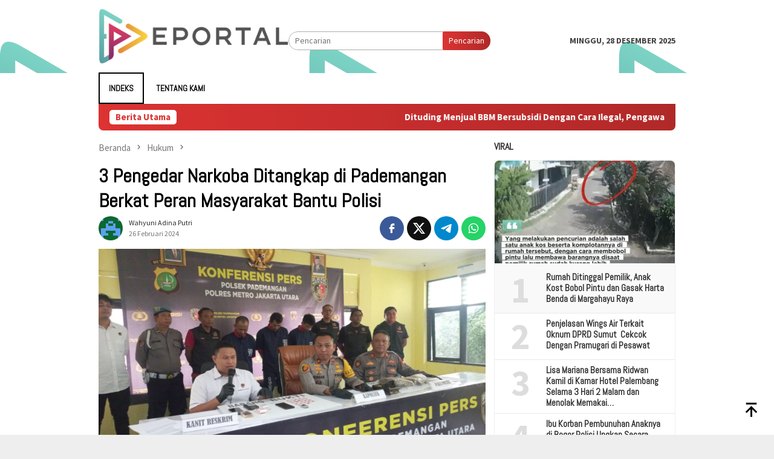

--- FILE ---
content_type: text/html; charset=UTF-8
request_url: https://eportal.id/3-pengedar-narkoba-ditangkap-berkat-peran-masyarakat/
body_size: 21351
content:
<!DOCTYPE html>
<html lang="id">
<head itemscope="itemscope" itemtype="http://schema.org/WebSite">
<meta charset="UTF-8">
<meta name="viewport" content="width=device-width, initial-scale=1">
<link rel="profile" href="http://gmpg.org/xfn/11">

<title>3 Pengedar Narkoba Ditangkap di Pademangan Berkat Peran Masyarakat Bantu Polisi &#8211; Eportal</title>
<meta name='robots' content='max-image-preview:large' />
	<style>img:is([sizes="auto" i], [sizes^="auto," i]) { contain-intrinsic-size: 3000px 1500px }</style>
	<link rel="amphtml" href="https://eportal.id/3-pengedar-narkoba-ditangkap-berkat-peran-masyarakat/amp/" /><meta name="generator" content="AMP for WP 1.1.10"/><link rel='dns-prefetch' href='//www.googletagmanager.com' />
<link rel='dns-prefetch' href='//fonts.googleapis.com' />
<link rel="alternate" type="application/rss+xml" title="Eportal &raquo; Feed" href="https://eportal.id/feed/" />
<link rel="alternate" type="application/rss+xml" title="Eportal &raquo; Umpan Komentar" href="https://eportal.id/comments/feed/" />
<link rel="alternate" type="application/rss+xml" title="Eportal &raquo; 3 Pengedar Narkoba Ditangkap di Pademangan Berkat Peran Masyarakat Bantu Polisi Umpan Komentar" href="https://eportal.id/3-pengedar-narkoba-ditangkap-berkat-peran-masyarakat/feed/" />
<script type="text/javascript">
/* <![CDATA[ */
window._wpemojiSettings = {"baseUrl":"https:\/\/s.w.org\/images\/core\/emoji\/16.0.1\/72x72\/","ext":".png","svgUrl":"https:\/\/s.w.org\/images\/core\/emoji\/16.0.1\/svg\/","svgExt":".svg","source":{"concatemoji":"https:\/\/eportal.id\/wp-includes\/js\/wp-emoji-release.min.js?ver=6.8.3"}};
/*! This file is auto-generated */
!function(s,n){var o,i,e;function c(e){try{var t={supportTests:e,timestamp:(new Date).valueOf()};sessionStorage.setItem(o,JSON.stringify(t))}catch(e){}}function p(e,t,n){e.clearRect(0,0,e.canvas.width,e.canvas.height),e.fillText(t,0,0);var t=new Uint32Array(e.getImageData(0,0,e.canvas.width,e.canvas.height).data),a=(e.clearRect(0,0,e.canvas.width,e.canvas.height),e.fillText(n,0,0),new Uint32Array(e.getImageData(0,0,e.canvas.width,e.canvas.height).data));return t.every(function(e,t){return e===a[t]})}function u(e,t){e.clearRect(0,0,e.canvas.width,e.canvas.height),e.fillText(t,0,0);for(var n=e.getImageData(16,16,1,1),a=0;a<n.data.length;a++)if(0!==n.data[a])return!1;return!0}function f(e,t,n,a){switch(t){case"flag":return n(e,"\ud83c\udff3\ufe0f\u200d\u26a7\ufe0f","\ud83c\udff3\ufe0f\u200b\u26a7\ufe0f")?!1:!n(e,"\ud83c\udde8\ud83c\uddf6","\ud83c\udde8\u200b\ud83c\uddf6")&&!n(e,"\ud83c\udff4\udb40\udc67\udb40\udc62\udb40\udc65\udb40\udc6e\udb40\udc67\udb40\udc7f","\ud83c\udff4\u200b\udb40\udc67\u200b\udb40\udc62\u200b\udb40\udc65\u200b\udb40\udc6e\u200b\udb40\udc67\u200b\udb40\udc7f");case"emoji":return!a(e,"\ud83e\udedf")}return!1}function g(e,t,n,a){var r="undefined"!=typeof WorkerGlobalScope&&self instanceof WorkerGlobalScope?new OffscreenCanvas(300,150):s.createElement("canvas"),o=r.getContext("2d",{willReadFrequently:!0}),i=(o.textBaseline="top",o.font="600 32px Arial",{});return e.forEach(function(e){i[e]=t(o,e,n,a)}),i}function t(e){var t=s.createElement("script");t.src=e,t.defer=!0,s.head.appendChild(t)}"undefined"!=typeof Promise&&(o="wpEmojiSettingsSupports",i=["flag","emoji"],n.supports={everything:!0,everythingExceptFlag:!0},e=new Promise(function(e){s.addEventListener("DOMContentLoaded",e,{once:!0})}),new Promise(function(t){var n=function(){try{var e=JSON.parse(sessionStorage.getItem(o));if("object"==typeof e&&"number"==typeof e.timestamp&&(new Date).valueOf()<e.timestamp+604800&&"object"==typeof e.supportTests)return e.supportTests}catch(e){}return null}();if(!n){if("undefined"!=typeof Worker&&"undefined"!=typeof OffscreenCanvas&&"undefined"!=typeof URL&&URL.createObjectURL&&"undefined"!=typeof Blob)try{var e="postMessage("+g.toString()+"("+[JSON.stringify(i),f.toString(),p.toString(),u.toString()].join(",")+"));",a=new Blob([e],{type:"text/javascript"}),r=new Worker(URL.createObjectURL(a),{name:"wpTestEmojiSupports"});return void(r.onmessage=function(e){c(n=e.data),r.terminate(),t(n)})}catch(e){}c(n=g(i,f,p,u))}t(n)}).then(function(e){for(var t in e)n.supports[t]=e[t],n.supports.everything=n.supports.everything&&n.supports[t],"flag"!==t&&(n.supports.everythingExceptFlag=n.supports.everythingExceptFlag&&n.supports[t]);n.supports.everythingExceptFlag=n.supports.everythingExceptFlag&&!n.supports.flag,n.DOMReady=!1,n.readyCallback=function(){n.DOMReady=!0}}).then(function(){return e}).then(function(){var e;n.supports.everything||(n.readyCallback(),(e=n.source||{}).concatemoji?t(e.concatemoji):e.wpemoji&&e.twemoji&&(t(e.twemoji),t(e.wpemoji)))}))}((window,document),window._wpemojiSettings);
/* ]]> */
</script>
<style id='wp-emoji-styles-inline-css' type='text/css'>

	img.wp-smiley, img.emoji {
		display: inline !important;
		border: none !important;
		box-shadow: none !important;
		height: 1em !important;
		width: 1em !important;
		margin: 0 0.07em !important;
		vertical-align: -0.1em !important;
		background: none !important;
		padding: 0 !important;
	}
</style>
<link rel='stylesheet' id='bloggingpro-fonts-css' href='https://fonts.googleapis.com/css?family=Abel%3Aregular%7CSource+Sans+Pro%3Aregular%2Citalic%2C700%2C300%26subset%3Dlatin%2C&#038;ver=1.4.1' type='text/css' media='all' />
<link rel='stylesheet' id='bloggingpro-style-css' href='https://eportal.id/wp-content/themes/bloggingpro/style.css?ver=1.4.1' type='text/css' media='all' />
<style id='bloggingpro-style-inline-css' type='text/css'>
kbd,a.button,button,.button,button.button,input[type="button"],input[type="reset"],input[type="submit"],.tagcloud a,ul.page-numbers li a.prev.page-numbers,ul.page-numbers li a.next.page-numbers,ul.page-numbers li span.page-numbers,.page-links > .page-link-number,.cat-links ul li a,.entry-footer .tag-text,.gmr-recentposts-widget li.listpost-gallery .gmr-rp-content .gmr-metacontent .cat-links-content a,.page-links > .post-page-numbers.current span,ol.comment-list li div.reply a,#cancel-comment-reply-link,.entry-footer .tags-links a:hover,.gmr-topnotification{background-color:#dd3333;}#primary-menu > li ul .current-menu-item > a,#primary-menu .sub-menu > li:hover > a,.cat-links-content a,.tagcloud li:before,a:hover,a:focus,a:active,.gmr-ontop:hover path,#navigationamp button.close-topnavmenu-wrap,.sidr a#sidr-id-close-topnavmenu-button,.sidr-class-menu-item i._mi,.sidr-class-menu-item img._mi,.text-marquee{color:#dd3333;}.widget-title:after,a.button,button,.button,button.button,input[type="button"],input[type="reset"],input[type="submit"],.tagcloud a,.sticky .gmr-box-content,.bypostauthor > .comment-body,.gmr-ajax-loader div:nth-child(1),.gmr-ajax-loader div:nth-child(2),.entry-footer .tags-links a:hover{border-color:#dd3333;}a,.gmr-ontop path{color:#2e2e2e;}.entry-content-single p a{color:#dd9933;}body{color:#444444;font-family:"Source Sans Pro","Helvetica Neue",sans-serif;font-weight:400;font-size:14px;}.site-header{background-image:url(https://eportal.id/wp-content/uploads/2023/05/cropped-E-Portal.png);-webkit-background-size:auto;-moz-background-size:auto;-o-background-size:auto;background-size:auto;background-repeat:repeat;background-position:center top;background-attachment:scroll;}.site-header,.gmr-verytopbanner{background-color:#ffffff;}.site-title a{color:#dd3333;}.site-description{color:#999999;}.top-header{background-color:#ffffff;}#gmr-responsive-menu,.gmr-mainmenu #primary-menu > li > a,.search-trigger .gmr-icon{color:#000000;}.gmr-mainmenu #primary-menu > li.menu-border > a span,.gmr-mainmenu #primary-menu > li.page_item_has_children > a:after,.gmr-mainmenu #primary-menu > li.menu-item-has-children > a:after,.gmr-mainmenu #primary-menu .sub-menu > li.page_item_has_children > a:after,.gmr-mainmenu #primary-menu .sub-menu > li.menu-item-has-children > a:after{border-color:#000000;}#gmr-responsive-menu:hover,.gmr-mainmenu #primary-menu > li:hover > a,.gmr-mainmenu #primary-menu > .current-menu-item > a,.gmr-mainmenu #primary-menu .current-menu-ancestor > a,.gmr-mainmenu #primary-menu .current_page_item > a,.gmr-mainmenu #primary-menu .current_page_ancestor > a,.search-trigger .gmr-icon:hover{color:#dd3333;}.gmr-mainmenu #primary-menu > li.menu-border:hover > a span,.gmr-mainmenu #primary-menu > li.menu-border.current-menu-item > a span,.gmr-mainmenu #primary-menu > li.menu-border.current-menu-ancestor > a span,.gmr-mainmenu #primary-menu > li.menu-border.current_page_item > a span,.gmr-mainmenu #primary-menu > li.menu-border.current_page_ancestor > a span,.gmr-mainmenu #primary-menu > li.page_item_has_children:hover > a:after,.gmr-mainmenu #primary-menu > li.menu-item-has-children:hover > a:after,.gmr-mainmenu #primary-menu .sub-menu > li.page_item_has_children:hover > a:after,.gmr-mainmenu #primary-menu .sub-menu > li.menu-item-has-children:hover > a:after{border-color:#dd3333;}.secondwrap-menu .gmr-mainmenu #primary-menu > li > a,.secondwrap-menu .search-trigger .gmr-icon{color:#555555;}#primary-menu > li.menu-border > a span{border-color:#555555;}.secondwrap-menu .gmr-mainmenu #primary-menu > li:hover > a,.secondwrap-menu .gmr-mainmenu #primary-menu > .current-menu-item > a,.secondwrap-menu .gmr-mainmenu #primary-menu .current-menu-ancestor > a,.secondwrap-menu .gmr-mainmenu #primary-menu .current_page_item > a,.secondwrap-menu .gmr-mainmenu #primary-menu .current_page_ancestor > a,.secondwrap-menu .gmr-mainmenu #primary-menu > li.page_item_has_children:hover > a:after,.secondwrap-menu .gmr-mainmenu #primary-menu > li.menu-item-has-children:hover > a:after,.secondwrap-menu .gmr-mainmenu #primary-menu .sub-menu > li.page_item_has_children:hover > a:after,.secondwrap-menu .gmr-mainmenu #primary-menu .sub-menu > li.menu-item-has-children:hover > a:after,.secondwrap-menu .search-trigger .gmr-icon:hover{color:#dd3333;}.secondwrap-menu .gmr-mainmenu #primary-menu > li.menu-border:hover > a span,.secondwrap-menu .gmr-mainmenu #primary-menu > li.menu-border.current-menu-item > a span,.secondwrap-menu .gmr-mainmenu #primary-menu > li.menu-border.current-menu-ancestor > a span,.secondwrap-menu .gmr-mainmenu #primary-menu > li.menu-border.current_page_item > a span,.secondwrap-menu .gmr-mainmenu #primary-menu > li.menu-border.current_page_ancestor > a span,.secondwrap-menu .gmr-mainmenu #primary-menu > li.page_item_has_children:hover > a:after,.secondwrap-menu .gmr-mainmenu #primary-menu > li.menu-item-has-children:hover > a:after,.secondwrap-menu .gmr-mainmenu #primary-menu .sub-menu > li.page_item_has_children:hover > a:after,.secondwrap-menu .gmr-mainmenu #primary-menu .sub-menu > li.menu-item-has-children:hover > a:after{border-color:#dd3333;}h1,h2,h3,h4,h5,h6,.h1,.h2,.h3,.h4,.h5,.h6,.site-title,#primary-menu > li > a,.gmr-rp-biglink a,.gmr-rp-link a,.gmr-gallery-related ul li p a{font-family:"Abel","Helvetica Neue",sans-serif;}.entry-main-single,.entry-main-single p{font-size:16px;}h1.title,h1.entry-title{font-size:32px;}h2.entry-title{font-size:18px;}.footer-container{background-color:#F5F5F5;}.widget-footer,.content-footer,.site-footer,.content-footer h3.widget-title{color:#B4B4B4;}.widget-footer a,.content-footer a,.site-footer a{color:#dd3333;}.widget-footer a:hover,.content-footer a:hover,.site-footer a:hover{color:#dd3333;}
</style>
<link rel="https://api.w.org/" href="https://eportal.id/wp-json/" /><link rel="alternate" title="JSON" type="application/json" href="https://eportal.id/wp-json/wp/v2/posts/66046" /><link rel="EditURI" type="application/rsd+xml" title="RSD" href="https://eportal.id/xmlrpc.php?rsd" />
<meta name="generator" content="WordPress 6.8.3" />
<link rel="canonical" href="https://eportal.id/3-pengedar-narkoba-ditangkap-berkat-peran-masyarakat/" />
<link rel='shortlink' href='https://eportal.id/?p=66046' />
<link rel="alternate" title="oEmbed (JSON)" type="application/json+oembed" href="https://eportal.id/wp-json/oembed/1.0/embed?url=https%3A%2F%2Feportal.id%2F3-pengedar-narkoba-ditangkap-berkat-peran-masyarakat%2F" />
<link rel="alternate" title="oEmbed (XML)" type="text/xml+oembed" href="https://eportal.id/wp-json/oembed/1.0/embed?url=https%3A%2F%2Feportal.id%2F3-pengedar-narkoba-ditangkap-berkat-peran-masyarakat%2F&#038;format=xml" />
<!-- Metadata generated with the Open Graph Protocol Framework plugin 2.1.0 - https://wordpress.org/plugins/open-graph-protocol-framework/ - https://www.itthinx.com/plugins/open-graph-protocol/ --><meta property="og:title" content="3 Pengedar Narkoba Ditangkap di Pademangan Berkat Peran Masyarakat Bantu Polisi" />
<meta property="og:locale" content="id_ID" />
<meta property="og:type" content="article" />
<meta property="og:image" content="https://eportal.id/wp-content/uploads/2024/02/20240226_154656-scaled.jpg" />
<meta property="og:image:url" content="https://eportal.id/wp-content/uploads/2024/02/20240226_154656-scaled.jpg" />
<meta property="og:image:secure_url" content="https://eportal.id/wp-content/uploads/2024/02/20240226_154656-scaled.jpg" />
<meta property="og:image:width" content="2560" />
<meta property="og:image:height" content="1442" />
<meta property="og:image:alt" content="3 Pengedar Narkoba Ditangkap di Pademangan Berkat Peran Masyarakat Bantu Polisi" />
<meta property="og:url" content="https://eportal.id/3-pengedar-narkoba-ditangkap-berkat-peran-masyarakat/" />
<meta property="og:site_name" content="Eportal" />
<meta property="og:description" content="3 Pengedar Narkoba Ditangkap di Pademangan Berkat Peran Masyarakat Bantu Polisi Jakarta &#8211; Kepolisian mengungkap &hellip;" />
<link rel="pingback" href="https://eportal.id/xmlrpc.php"></head>

<body class="wp-singular post-template-default single single-post postid-66046 single-format-standard wp-theme-bloggingpro gmr-theme idtheme kentooz gmr-sticky group-blog" itemscope="itemscope" itemtype="http://schema.org/WebPage">
<div id="full-container">
<a class="skip-link screen-reader-text" href="#main">Loncat ke konten</a>


<header id="masthead" class="site-header" role="banner" itemscope="itemscope" itemtype="http://schema.org/WPHeader">
	<div class="container">
					<div class="clearfix gmr-headwrapper">

				<div class="list-table clearfix">
					<div class="table-row">
						<div class="table-cell onlymobile-menu">
															<a id="gmr-responsive-menu" href="#menus" rel="nofollow" title="Menu Mobile"><svg xmlns="http://www.w3.org/2000/svg" xmlns:xlink="http://www.w3.org/1999/xlink" aria-hidden="true" role="img" width="1em" height="1em" preserveAspectRatio="xMidYMid meet" viewBox="0 0 24 24"><path d="M3 6h18v2H3V6m0 5h18v2H3v-2m0 5h18v2H3v-2z" fill="currentColor"/></svg><span class="screen-reader-text">Menu Mobile</span></a>
													</div>
												<div class="close-topnavmenu-wrap"><a id="close-topnavmenu-button" rel="nofollow" href="#"><svg xmlns="http://www.w3.org/2000/svg" xmlns:xlink="http://www.w3.org/1999/xlink" aria-hidden="true" role="img" width="1em" height="1em" preserveAspectRatio="xMidYMid meet" viewBox="0 0 24 24"><path d="M12 20c-4.41 0-8-3.59-8-8s3.59-8 8-8s8 3.59 8 8s-3.59 8-8 8m0-18C6.47 2 2 6.47 2 12s4.47 10 10 10s10-4.47 10-10S17.53 2 12 2m2.59 6L12 10.59L9.41 8L8 9.41L10.59 12L8 14.59L9.41 16L12 13.41L14.59 16L16 14.59L13.41 12L16 9.41L14.59 8z" fill="currentColor"/></svg></a></div>
												<div class="table-cell gmr-logo">
															<div class="logo-wrap">
									<a href="https://eportal.id/" class="custom-logo-link" itemprop="url" title="Eportal">
										<img src="https://eportal.id/wp-content/uploads/2023/05/E-Portal-logo-baru-landscape-1024px-x-3000px-v2-ringan.png" alt="Eportal" title="Eportal" />
									</a>
								</div>
														</div>
													<div class="table-cell search">
								<a id="search-menu-button-top" class="responsive-searchbtn pull-right" href="#" rel="nofollow"><svg xmlns="http://www.w3.org/2000/svg" xmlns:xlink="http://www.w3.org/1999/xlink" aria-hidden="true" role="img" width="1em" height="1em" preserveAspectRatio="xMidYMid meet" viewBox="0 0 24 24"><g fill="none"><path d="M21 21l-4.486-4.494M19 10.5a8.5 8.5 0 1 1-17 0a8.5 8.5 0 0 1 17 0z" stroke="currentColor" stroke-width="2" stroke-linecap="round"/></g></svg></a>
								<form method="get" id="search-topsearchform-container" class="gmr-searchform searchform topsearchform" action="https://eportal.id/">
									<input type="text" name="s" id="s" placeholder="Pencarian" />
									<button type="submit" class="topsearch-submit">Pencarian</button>
								</form>
							</div>
							<div class="table-cell gmr-table-date">
								<span class="gmr-top-date pull-right" data-lang="id"></span>
							</div>
											</div>
				</div>
							</div>
				</div><!-- .container -->
</header><!-- #masthead -->

<div class="top-header">
	<div class="container">
	<div class="gmr-menuwrap mainwrap-menu clearfix">
		<nav id="site-navigation" class="gmr-mainmenu" role="navigation" itemscope="itemscope" itemtype="http://schema.org/SiteNavigationElement">
			<ul id="primary-menu" class="menu"><li class="menu-item menu-item-type-menulogo-btn gmr-menulogo-btn"><a href="https://eportal.id/" id="menulogo-button" itemprop="url" title="Eportal"><img src="https://eportal.id/wp-content/themes/bloggingpro/images/logo-small.png" alt="Eportal" title="Eportal" itemprop="image" /></a></li><li id="menu-item-17203" class="menu-border menu-item menu-item-type-post_type menu-item-object-page menu-item-17203"><a href="https://eportal.id/indeks/" itemprop="url"><span itemprop="name">Indeks</span></a></li>
<li id="menu-item-17204" class="menu-item menu-item-type-post_type menu-item-object-page menu-item-17204"><a href="https://eportal.id/tentang-kami/" itemprop="url"><span itemprop="name">Tentang Kami</span></a></li>
<li class="menu-item menu-item-type-search-btn gmr-search-btn pull-right"><a id="search-menu-button" href="#" rel="nofollow"><svg xmlns="http://www.w3.org/2000/svg" xmlns:xlink="http://www.w3.org/1999/xlink" aria-hidden="true" role="img" width="1em" height="1em" preserveAspectRatio="xMidYMid meet" viewBox="0 0 24 24"><g fill="none"><path d="M21 21l-4.486-4.494M19 10.5a8.5 8.5 0 1 1-17 0a8.5 8.5 0 0 1 17 0z" stroke="currentColor" stroke-width="2" stroke-linecap="round"/></g></svg></a><div class="search-dropdown search" id="search-dropdown-container"><form method="get" class="gmr-searchform searchform" action="https://eportal.id/"><input type="text" name="s" id="s" placeholder="Pencarian" /></form></div></li></ul>		</nav><!-- #site-navigation -->
	</div>
		</div><!-- .container -->
</div><!-- .top-header -->
<div class="site inner-wrap" id="site-container">

<div class="container"><div class="gmr-topnotification"><div class="wrap-marquee"><div class="text-marquee">Berita Utama</div><span class="marquee">				<a href="https://eportal.id/dituding-menjual-bbm-bersubsidi-dengan-cara-ilegal-pengawas-spbu-panaikang-angkat-bicara/" class="gmr-recent-marquee" title="Dituding Menjual BBM Bersubsidi Dengan Cara Ilegal, Pengawas SPBU Panaikang Angkat Bicara">Dituding Menjual BBM Bersubsidi Dengan Cara Ilegal, Pengawas SPBU Panaikang Angkat Bicara</a>
							<a href="https://eportal.id/sop-ikan-betutu-jadi-menu-favorit-di-warung-betutu-bu-umi-waduk-penjalin/" class="gmr-recent-marquee" title="Sop Ikan Betutu Jadi Menu Favorit di Warung Betutu Bu Umi Waduk Penjalin">Sop Ikan Betutu Jadi Menu Favorit di Warung Betutu Bu Umi Waduk Penjalin</a>
							<a href="https://eportal.id/es-teler-zeka-telar-sultan-hadir-24-jam-di-ajibarang-buka-reseller-jelang-ramadan/" class="gmr-recent-marquee" title="Es Teler Zeka Telar Sultan Hadir 24 Jam di Ajibarang, Buka Reseller Jelang Ramadan">Es Teler Zeka Telar Sultan Hadir 24 Jam di Ajibarang, Buka Reseller Jelang Ramadan</a>
							<a href="https://eportal.id/seorang-pria-ditemukan-tewas-setelah-minum-miras-di-cafe-ulo-ulo/" class="gmr-recent-marquee" title="Seorang Pria Ditemukan Tewas Setelah Minum Miras di Cafe Ulo-Ulo">Seorang Pria Ditemukan Tewas Setelah Minum Miras di Cafe Ulo-Ulo</a>
							<a href="https://eportal.id/kapolres-pangkep-melayat-dikediaman-almarhum-camat-liukang-tupabbiring/" class="gmr-recent-marquee" title="Kapolres Pangkep Melayat di Kediaman Almarhumah Camat Liukang Tupabbiring">Kapolres Pangkep Melayat di Kediaman Almarhumah Camat Liukang Tupabbiring</a>
			</span></div></div></div>

	<div id="content" class="gmr-content">

		<div class="container">
			<div class="row">

<div id="primary" class="col-md-main">
	<div class="content-area gmr-single-wrap">
					<div class="breadcrumbs" itemscope itemtype="https://schema.org/BreadcrumbList">
																								<span class="first-item" itemprop="itemListElement" itemscope itemtype="https://schema.org/ListItem">
									<a itemscope itemtype="https://schema.org/WebPage" itemprop="item" itemid="https://eportal.id/" href="https://eportal.id/">
										<span itemprop="name">Beranda</span>
									</a>
									<span itemprop="position" content="1"></span>
								</span>
														<span class="separator"><svg xmlns="http://www.w3.org/2000/svg" xmlns:xlink="http://www.w3.org/1999/xlink" aria-hidden="true" role="img" width="1em" height="1em" preserveAspectRatio="xMidYMid meet" viewBox="0 0 24 24"><path d="M8.59 16.59L13.17 12L8.59 7.41L10 6l6 6l-6 6l-1.41-1.41z" fill="currentColor"/></svg></span>
																															<span class="0-item" itemprop="itemListElement" itemscope itemtype="http://schema.org/ListItem">
									<a itemscope itemtype="https://schema.org/WebPage" itemprop="item" itemid="https://eportal.id/category/hukum/" href="https://eportal.id/category/hukum/">
										<span itemprop="name">Hukum</span>
									</a>
									<span itemprop="position" content="2"></span>
								</span>
														<span class="separator"><svg xmlns="http://www.w3.org/2000/svg" xmlns:xlink="http://www.w3.org/1999/xlink" aria-hidden="true" role="img" width="1em" height="1em" preserveAspectRatio="xMidYMid meet" viewBox="0 0 24 24"><path d="M8.59 16.59L13.17 12L8.59 7.41L10 6l6 6l-6 6l-1.41-1.41z" fill="currentColor"/></svg></span>
																						<span class="last-item" itemscope itemtype="https://schema.org/ListItem">
							<span itemprop="name">3 Pengedar Narkoba Ditangkap di Pademangan Berkat Peran Masyarakat Bantu Polisi</span>
							<span itemprop="position" content="3"></span>
						</span>
															</div>
					<main id="main" class="site-main" role="main">
		<div class="inner-container">
			
<article id="post-66046" class="post-66046 post type-post status-publish format-standard has-post-thumbnail hentry category-hukum category-news tag-bandar-narkoba tag-kurir-narkoba tag-narkoba tag-pengedar-narkoba tag-peran-masyarakat" itemscope="itemscope" itemtype="http://schema.org/CreativeWork">
	<div class="gmr-box-content gmr-single">
		<header class="entry-header">
			<h1 class="entry-title" itemprop="headline">3 Pengedar Narkoba Ditangkap di Pademangan Berkat Peran Masyarakat Bantu Polisi</h1><div class="list-table clearfix"><div class="table-row"><div class="table-cell gmr-gravatar-metasingle"><a class="url" href="https://eportal.id/author/wahyuni-adina-putri/" title="Permalink ke: Wahyuni Adina Putri" itemprop="url"><img alt='Gambar Gravatar' title='Gravatar' src='https://secure.gravatar.com/avatar/e174fdc5b1c52b9f6b3b5a027baf7de3ae6fd36fc79b884f8f8bce1ae9828850?s=40&#038;d=retro&#038;r=g' srcset='https://secure.gravatar.com/avatar/e174fdc5b1c52b9f6b3b5a027baf7de3ae6fd36fc79b884f8f8bce1ae9828850?s=80&#038;d=retro&#038;r=g 2x' class='avatar avatar-40 photo img-cicle' height='40' width='40' decoding='async'/></a></div><div class="table-cell gmr-content-metasingle"><div class="posted-by"> <span class="entry-author vcard" itemprop="author" itemscope="itemscope" itemtype="http://schema.org/person"><a class="url fn n" href="https://eportal.id/author/wahyuni-adina-putri/" title="Permalink ke: Wahyuni Adina Putri" itemprop="url"><span itemprop="name">Wahyuni Adina Putri</span></a></span></div><div class="posted-on"><time class="entry-date published" itemprop="datePublished" datetime="2024-02-26T21:58:42+07:00">26 Februari 2024</time><time class="updated" datetime="2024-02-26T22:36:56+07:00">26 Februari 2024</time></div></div><div class="table-cell gmr-content-share"><div class="pull-right"><ul class="gmr-socialicon-share"><li class="facebook"><a href="https://www.facebook.com/sharer/sharer.php?u=https%3A%2F%2Feportal.id%2F3-pengedar-narkoba-ditangkap-berkat-peran-masyarakat%2F" rel="nofollow" title="Sebarkan ini"><svg xmlns="http://www.w3.org/2000/svg" xmlns:xlink="http://www.w3.org/1999/xlink" aria-hidden="true" role="img" width="1em" height="1em" preserveAspectRatio="xMidYMid meet" viewBox="0 0 24 24"><g fill="none"><path d="M9.198 21.5h4v-8.01h3.604l.396-3.98h-4V7.5a1 1 0 0 1 1-1h3v-4h-3a5 5 0 0 0-5 5v2.01h-2l-.396 3.98h2.396v8.01z" fill="currentColor"/></g></svg></a></li><li class="twitter"><a href="https://twitter.com/intent/tweet?url=https%3A%2F%2Feportal.id%2F3-pengedar-narkoba-ditangkap-berkat-peran-masyarakat%2F&amp;text=3%20Pengedar%20Narkoba%20Ditangkap%20di%20Pademangan%20Berkat%20Peran%20Masyarakat%20Bantu%20Polisi" rel="nofollow" title="Tweet ini"><svg xmlns="http://www.w3.org/2000/svg" aria-hidden="true" role="img" width="1em" height="1em" viewBox="0 0 24 24"><path fill="currentColor" d="M18.901 1.153h3.68l-8.04 9.19L24 22.846h-7.406l-5.8-7.584l-6.638 7.584H.474l8.6-9.83L0 1.154h7.594l5.243 6.932ZM17.61 20.644h2.039L6.486 3.24H4.298Z"/></svg></a></li><li class="telegram"><a href="https://t.me/share/url?url=https%3A%2F%2Feportal.id%2F3-pengedar-narkoba-ditangkap-berkat-peran-masyarakat%2F&amp;text=3%20Pengedar%20Narkoba%20Ditangkap%20di%20Pademangan%20Berkat%20Peran%20Masyarakat%20Bantu%20Polisi" target="_blank" rel="nofollow" title="Telegram Share"><svg xmlns="http://www.w3.org/2000/svg" xmlns:xlink="http://www.w3.org/1999/xlink" aria-hidden="true" role="img" width="1em" height="1em" preserveAspectRatio="xMidYMid meet" viewBox="0 0 48 48"><path d="M41.42 7.309s3.885-1.515 3.56 2.164c-.107 1.515-1.078 6.818-1.834 12.553l-2.59 16.99s-.216 2.489-2.159 2.922c-1.942.432-4.856-1.515-5.396-1.948c-.432-.325-8.094-5.195-10.792-7.575c-.756-.65-1.62-1.948.108-3.463L33.648 18.13c1.295-1.298 2.59-4.328-2.806-.649l-15.11 10.28s-1.727 1.083-4.964.109l-7.016-2.165s-2.59-1.623 1.835-3.246c10.793-5.086 24.068-10.28 35.831-15.15z" fill="#000"/></svg></a></li><li class="whatsapp"><a href="https://api.whatsapp.com/send?text=3%20Pengedar%20Narkoba%20Ditangkap%20di%20Pademangan%20Berkat%20Peran%20Masyarakat%20Bantu%20Polisi https%3A%2F%2Feportal.id%2F3-pengedar-narkoba-ditangkap-berkat-peran-masyarakat%2F" rel="nofollow" title="WhatsApp ini"><svg xmlns="http://www.w3.org/2000/svg" xmlns:xlink="http://www.w3.org/1999/xlink" aria-hidden="true" role="img" width="1em" height="1em" preserveAspectRatio="xMidYMid meet" viewBox="0 0 24 24"><path d="M12.04 2c-5.46 0-9.91 4.45-9.91 9.91c0 1.75.46 3.45 1.32 4.95L2.05 22l5.25-1.38c1.45.79 3.08 1.21 4.74 1.21c5.46 0 9.91-4.45 9.91-9.91c0-2.65-1.03-5.14-2.9-7.01A9.816 9.816 0 0 0 12.04 2m.01 1.67c2.2 0 4.26.86 5.82 2.42a8.225 8.225 0 0 1 2.41 5.83c0 4.54-3.7 8.23-8.24 8.23c-1.48 0-2.93-.39-4.19-1.15l-.3-.17l-3.12.82l.83-3.04l-.2-.32a8.188 8.188 0 0 1-1.26-4.38c.01-4.54 3.7-8.24 8.25-8.24M8.53 7.33c-.16 0-.43.06-.66.31c-.22.25-.87.86-.87 2.07c0 1.22.89 2.39 1 2.56c.14.17 1.76 2.67 4.25 3.73c.59.27 1.05.42 1.41.53c.59.19 1.13.16 1.56.1c.48-.07 1.46-.6 1.67-1.18c.21-.58.21-1.07.15-1.18c-.07-.1-.23-.16-.48-.27c-.25-.14-1.47-.74-1.69-.82c-.23-.08-.37-.12-.56.12c-.16.25-.64.81-.78.97c-.15.17-.29.19-.53.07c-.26-.13-1.06-.39-2-1.23c-.74-.66-1.23-1.47-1.38-1.72c-.12-.24-.01-.39.11-.5c.11-.11.27-.29.37-.44c.13-.14.17-.25.25-.41c.08-.17.04-.31-.02-.43c-.06-.11-.56-1.35-.77-1.84c-.2-.48-.4-.42-.56-.43c-.14 0-.3-.01-.47-.01z" fill="currentColor"/></svg></a></li></ul></div></div></div></div>		</header><!-- .entry-header -->

							<figure class="wp-caption alignnone single-thumbnail">
						<img width="2560" height="1442" src="https://eportal.id/wp-content/uploads/2024/02/20240226_154656-scaled.jpg" class="attachment-full size-full wp-post-image" alt="3 Pengedar Narkoba Ditangkap di Pademangan Berkat Peran Masyarakat Bantu Polisi" decoding="async" fetchpriority="high" srcset="https://eportal.id/wp-content/uploads/2024/02/20240226_154656-scaled.jpg 2560w, https://eportal.id/wp-content/uploads/2024/02/20240226_154656-200x112.jpg 200w, https://eportal.id/wp-content/uploads/2024/02/20240226_154656-300x170.jpg 300w, https://eportal.id/wp-content/uploads/2024/02/20240226_154656-768x432.jpg 768w, https://eportal.id/wp-content/uploads/2024/02/20240226_154656-1536x865.jpg 1536w, https://eportal.id/wp-content/uploads/2024/02/20240226_154656-2048x1153.jpg 2048w" sizes="(max-width: 2560px) 100vw, 2560px" title="3 Pengedar Narkoba Ditangkap di Pademangan Berkat Peran Masyarakat Bantu Polisi" />
													<figcaption class="wp-caption-textmain">3 Pengedar Narkoba Ditangkap di Pademangan Berkat Peran Masyarakat Bantu Polisi</figcaption>
											</figure>
							<div class="entry-content entry-content-single" itemprop="text">
			<div class="entry-main-single">
			<div class="postie-post">
<h5>3 Pengedar Narkoba Ditangkap di Pademangan Berkat Peran Masyarakat Bantu Polisi</h5>
<p><strong>Jakarta</strong> &#8211; Kepolisian mengungkap peran masyarakat di balik penangkapan tiga pengedar <a href="https://eportal.id/mengelabui-polisi-bandar-narkoba-gunakan-sistem-tempel/">narkoba</a> di wilayah <a href="https://id.m.wikipedia.org/wiki/Pademangan,_Jakarta_Utara" target="_blank" rel="noopener">Pademangan</a>, <a href="https://id.m.wikipedia.org/wiki/Daerah_Khusus_Ibukota_Jakarta" target="_blank" rel="noopener">Jakarta</a> Utara pada tanggal 9-21 Februari 2024.
<p>Menurut Kapolsek Pademangan Kompol Binsar Hatorangan Sianturi, pihaknya rutin melakukan sambang warga untuk mendengarkan keluhan serta laporan-laporan langsung dari mulut masyarakat mengenai kondisi permukiman mereka masing-masing.
<p>Keterlibatan dan kesadaran warga Pademangan dalam melaporkan potensi tindak kriminal di wilayah mereka dinilai sangat membantu pihak kepolisian dalam pengungkapan kasus ini</p><div class="gmr-related-post gmr-gallery-related-insidepost"><div class="widget-title"><strong>Bacaan Lainnya</strong></div><ul><li><a href="https://eportal.id/polrestabes-medan-medan-ungkap-kasus-narkoba-dalam-72-hari-34-tersangka-diamankan/" itemprop="url" class="thumb-radius" title="Permalink ke: Polrestabes Medan Medan Ungkap Kasus Narkoba Dalam 72 Hari, 34 Tersangka Diamankan" rel="bookmark">Polrestabes Medan Medan Ungkap Kasus Narkoba Dalam 72 Hari, 34 Tersangka Diamankan</a></li><li><a href="https://eportal.id/polres-pangkep-ungkap-kasus-narkoba-di-mandalle/" itemprop="url" class="thumb-radius" title="Permalink ke: Polres Pangkep Ungkap Kasus Narkoba di Mandalle" rel="bookmark">Polres Pangkep Ungkap Kasus Narkoba di Mandalle</a></li><li><a href="https://eportal.id/satresnarkoba-polres-priok-gelar-penyuluhan-bahaya-narkoba-di-muara-angke-libatkan-mantan-pemain-liga-1-dan-bermain-futsal-di-lapangan-terapung/" itemprop="url" class="thumb-radius" title="Permalink ke: Satresnarkoba Polres Priok Gelar Penyuluhan Bahaya Narkoba, Libatkan Mantan Pemain Liga 1" rel="bookmark">Satresnarkoba Polres Priok Gelar Penyuluhan Bahaya Narkoba, Libatkan Mantan Pemain Liga 1</a></li></ul></div>
<p>Warga melaporkan adanya kegiatan mencurigakan yang dilakukan orang tak dikenal di sekitaran kediaman mereka.
<p>&#8220;Kami sering turun ke lapangan berkoordinasi dengan seluruh perangkat kewilayahan dari RW RT bahkan ke linmas. Kami berkomunikasi dan berkoordinasi terkait keamanan ataupun potensi-potensi kriminal lainnya,&#8221; kata Binsar di Mapolsek Pademangan, Jakarta Utara, Senin (26/2/2024).
<p>Binsar mengatakan, menjelang penangkapan, polisi menerima laporan dari warga bahwa di tempat-tempat sepi, di lorong-lorong tertentu di kawasan Pademangan kerap kali ditemukan aktivitas mencurigakan.
<p>Kepolisian polsek Pademangan lalu menindaklanjuti laporan itu dan benar saja, ternyata ada beberapa pengedar <a href="https://eportal.id/polisi-tangkap-3-kurir-narkoba-di-jakarta-utara-122/">narkoba</a> yang mendiami kost-kostan di sekitar Pademangan.
<p>&#8220;Alhasil kurang lebih 2 minggu berjalan, kami mengamankan tiga tersangka. Memang warga memberitahu, di daerah ini, di lorong ini ada orang yang dicurigakan,&#8221; ucap Binsar.
<p>Sementara itu, Binsar juga memastikan pelibatan masyarakat dalam operasi kepolisian sejalan dengan program yang dibentuk Polri.
<p>Dalam penangkapan para pengedar <a href="https://eportal.id/2-pengedar-sabu-ditangkap-satres-narkoba-polres-jakut/">narkoba</a> dengan menindaklanjuti langsung laporan masyarakat sesuai dengan arahan Kapolri Jenderal Listyo Sigit Prabowo lewat program Jumat Curhat.
<p>Ada juga program Satkamling yang diaktifkan Kapolda Metro Jaya Irjen Pol Karyoto serta program Sadar (Sapa, Dengar, Respons) bikinan Kapolres Metro Jakarta Utara Kombes Pol Gidion Arif Setyawan.
<p>Menurut Kanit Reskrim Polsek Pademangan AKP I Gede Gustiyana juga mengapresiasi keterlibatan masyarakat dalam pengungkapan tiga kasus narkoba tersebut.
<p>Gustiyana menambahkan, dengan kehadiran polisi yang terjun langsung ke permukiman warga, masyarakat akan semakin terpacu untuk sadar dan berani melaporkan potensi-potensi kriminalitas di lingkungan mereka.
<p>&#8220;Dalam pengungkapan ini adalah bantuan dari masyarakat. Setiap kami melakukan kunjungan ataupun sambang ada beberapa masyarakat menyampaikan mengenai bagaimana keadaan di lingkungannya,&#8221; kata Gustiyana.
<p>&#8220;Setelah kita melakukan surveilans maupun menyebar informan sehingga dalam 12 hari kita bisa setidaknya mengungkap 3 tersangka yang merupakan pengedar,&#8221; jelas dia.
<p>Dalam pengungkapan ini, polisi juga menyita barang bukti total 13,72 gram sabu dan 557,12 gram ganja dari tiga tersangka.
<p>DM (26), tersangka pertama ditangkap pada tanggal 9 Februari 2024 di kost-kostannya di jalan Ampera, Pademangan, Jakarta Utara beserta dengan barang bukti 8,45 gram sabu.
<p>Namun, pada tanggal 19 Februari 2024, polisi juga menangkap pengedar narkoba lainnya berinisial JA (42) dengan barang bukti sabu 5,27 gram.
<p>Dalam penangkapan terakhir dilakukan terhadap SGH (26), bandar ganja yang ditangkap dari kost-kostannya di jalan Pesanggrahan, Pademangan, Jakarta Utara pada 21 Februari 2024 lalu beserta 557,12 gram ganja yang belum sempat diedarkannya.
<p>&#8220;Untuk bandar besarnya, sementara sedang kami lakukan pengejaran, identitas sudah kami ketahui,&#8221; kata Kompol Binsar.
<p>Binsar menambahkan, ketiga tersangka bukan merupakan satu jaringan yang sama. Para tersangka punya jaringan masing-masing yang saat ini masih didalami pihak kepolisian.
<p>Berdasarkan pengakuan para tersangka, mereka nekat menjadi pengedar untuk memenuhi kebutuhan hidup dan membeli narkoba untuk dikonsumsi pribadi.
<p>&#8220;Dari hasil tes urine para tersangka seluruhnya positif (narkoba). Mereka juga sudah beraksi lebih dari satu tahun,&#8221; jelas Binsar.
<p>Kepada para tersangka, polisi menerapkan pasal 114 juncto pasal 112 Undang-undang nomor 35 tahun 2009 tentang narkotika. Para tersangka terancam hukuman di atas 5 tahun penjara.
<p>(Wahyuni Adina Putri)
<div class="postie-attachments"></div>
</div>
			</div>

			<footer class="entry-footer">
				<div class="tags-links"><a href="https://eportal.id/tag/bandar-narkoba/" rel="tag">Bandar Narkoba</a><a href="https://eportal.id/tag/kurir-narkoba/" rel="tag">Kurir Narkoba</a><a href="https://eportal.id/tag/narkoba/" rel="tag">Narkoba</a><a href="https://eportal.id/tag/pengedar-narkoba/" rel="tag">Pengedar Narkoba</a><a href="https://eportal.id/tag/peran-masyarakat/" rel="tag">Peran Masyarakat</a></div><div class="clearfix"><div class="pull-left"></div><div class="pull-right"><div class="share-text">Sebarkan</div><ul class="gmr-socialicon-share"><li class="facebook"><a href="https://www.facebook.com/sharer/sharer.php?u=https%3A%2F%2Feportal.id%2F3-pengedar-narkoba-ditangkap-berkat-peran-masyarakat%2F" rel="nofollow" title="Sebarkan ini"><svg xmlns="http://www.w3.org/2000/svg" xmlns:xlink="http://www.w3.org/1999/xlink" aria-hidden="true" role="img" width="1em" height="1em" preserveAspectRatio="xMidYMid meet" viewBox="0 0 24 24"><g fill="none"><path d="M9.198 21.5h4v-8.01h3.604l.396-3.98h-4V7.5a1 1 0 0 1 1-1h3v-4h-3a5 5 0 0 0-5 5v2.01h-2l-.396 3.98h2.396v8.01z" fill="currentColor"/></g></svg></a></li><li class="twitter"><a href="https://twitter.com/intent/tweet?url=https%3A%2F%2Feportal.id%2F3-pengedar-narkoba-ditangkap-berkat-peran-masyarakat%2F&amp;text=3%20Pengedar%20Narkoba%20Ditangkap%20di%20Pademangan%20Berkat%20Peran%20Masyarakat%20Bantu%20Polisi" rel="nofollow" title="Tweet ini"><svg xmlns="http://www.w3.org/2000/svg" aria-hidden="true" role="img" width="1em" height="1em" viewBox="0 0 24 24"><path fill="currentColor" d="M18.901 1.153h3.68l-8.04 9.19L24 22.846h-7.406l-5.8-7.584l-6.638 7.584H.474l8.6-9.83L0 1.154h7.594l5.243 6.932ZM17.61 20.644h2.039L6.486 3.24H4.298Z"/></svg></a></li><li class="telegram"><a href="https://t.me/share/url?url=https%3A%2F%2Feportal.id%2F3-pengedar-narkoba-ditangkap-berkat-peran-masyarakat%2F&amp;text=3%20Pengedar%20Narkoba%20Ditangkap%20di%20Pademangan%20Berkat%20Peran%20Masyarakat%20Bantu%20Polisi" target="_blank" rel="nofollow" title="Telegram Share"><svg xmlns="http://www.w3.org/2000/svg" xmlns:xlink="http://www.w3.org/1999/xlink" aria-hidden="true" role="img" width="1em" height="1em" preserveAspectRatio="xMidYMid meet" viewBox="0 0 48 48"><path d="M41.42 7.309s3.885-1.515 3.56 2.164c-.107 1.515-1.078 6.818-1.834 12.553l-2.59 16.99s-.216 2.489-2.159 2.922c-1.942.432-4.856-1.515-5.396-1.948c-.432-.325-8.094-5.195-10.792-7.575c-.756-.65-1.62-1.948.108-3.463L33.648 18.13c1.295-1.298 2.59-4.328-2.806-.649l-15.11 10.28s-1.727 1.083-4.964.109l-7.016-2.165s-2.59-1.623 1.835-3.246c10.793-5.086 24.068-10.28 35.831-15.15z" fill="#000"/></svg></a></li><li class="whatsapp"><a href="https://api.whatsapp.com/send?text=3%20Pengedar%20Narkoba%20Ditangkap%20di%20Pademangan%20Berkat%20Peran%20Masyarakat%20Bantu%20Polisi https%3A%2F%2Feportal.id%2F3-pengedar-narkoba-ditangkap-berkat-peran-masyarakat%2F" rel="nofollow" title="WhatsApp ini"><svg xmlns="http://www.w3.org/2000/svg" xmlns:xlink="http://www.w3.org/1999/xlink" aria-hidden="true" role="img" width="1em" height="1em" preserveAspectRatio="xMidYMid meet" viewBox="0 0 24 24"><path d="M12.04 2c-5.46 0-9.91 4.45-9.91 9.91c0 1.75.46 3.45 1.32 4.95L2.05 22l5.25-1.38c1.45.79 3.08 1.21 4.74 1.21c5.46 0 9.91-4.45 9.91-9.91c0-2.65-1.03-5.14-2.9-7.01A9.816 9.816 0 0 0 12.04 2m.01 1.67c2.2 0 4.26.86 5.82 2.42a8.225 8.225 0 0 1 2.41 5.83c0 4.54-3.7 8.23-8.24 8.23c-1.48 0-2.93-.39-4.19-1.15l-.3-.17l-3.12.82l.83-3.04l-.2-.32a8.188 8.188 0 0 1-1.26-4.38c.01-4.54 3.7-8.24 8.25-8.24M8.53 7.33c-.16 0-.43.06-.66.31c-.22.25-.87.86-.87 2.07c0 1.22.89 2.39 1 2.56c.14.17 1.76 2.67 4.25 3.73c.59.27 1.05.42 1.41.53c.59.19 1.13.16 1.56.1c.48-.07 1.46-.6 1.67-1.18c.21-.58.21-1.07.15-1.18c-.07-.1-.23-.16-.48-.27c-.25-.14-1.47-.74-1.69-.82c-.23-.08-.37-.12-.56.12c-.16.25-.64.81-.78.97c-.15.17-.29.19-.53.07c-.26-.13-1.06-.39-2-1.23c-.74-.66-1.23-1.47-1.38-1.72c-.12-.24-.01-.39.11-.5c.11-.11.27-.29.37-.44c.13-.14.17-.25.25-.41c.08-.17.04-.31-.02-.43c-.06-.11-.56-1.35-.77-1.84c-.2-.48-.4-.42-.56-.43c-.14 0-.3-.01-.47-.01z" fill="currentColor"/></svg></a></li></ul></div></div>
	<nav class="navigation post-navigation" aria-label="Pos">
		<h2 class="screen-reader-text">Navigasi pos</h2>
		<div class="nav-links"><div class="nav-previous"><a href="https://eportal.id/wna-overstay-kantor-imigrasi-kelas-i-tpi-jakarta-utara/" rel="prev"><span>Pos sebelumnya</span> 8 WNA Overstay Diamankan Kantor Imigrasi Kelas I TPI Jakarta Utara dari 2 Apartemen</a></div><div class="nav-next"><a href="https://eportal.id/pemkot-dan-kodim-0820-jadi-tempat-balap-liar/" rel="next"><span>Pos berikutnya</span> Video Jalan Depan Pemkot dan Kodim 0820 Jadi Tempat Balap Liar Viral, Polisi Buru Perekam dan Pembalap</a></div></div>
	</nav>			</footer><!-- .entry-footer -->
		</div><!-- .entry-content -->

	</div><!-- .gmr-box-content -->

	<div class="gmr-related-post gmr-box-content gmr-gallery-related"><h3 class="widget-title">Pos terkait</h3><ul><li><div class="other-content-thumbnail"><a href="https://eportal.id/polrestabes-medan-medan-ungkap-kasus-narkoba-dalam-72-hari-34-tersangka-diamankan/" class="related-thumbnail thumb-radius" itemprop="url" title="Permalink ke: Polrestabes Medan Medan Ungkap Kasus Narkoba Dalam 72 Hari, 34 Tersangka Diamankan" rel="bookmark"><img width="200" height="112" src="https://eportal.id/wp-content/uploads/2025/12/IMG-20251220-WA0078-200x112.jpg" class="attachment-medium size-medium wp-post-image" alt="" decoding="async" srcset="https://eportal.id/wp-content/uploads/2025/12/IMG-20251220-WA0078-200x112.jpg 200w, https://eportal.id/wp-content/uploads/2025/12/IMG-20251220-WA0078-300x170.jpg 300w, https://eportal.id/wp-content/uploads/2025/12/IMG-20251220-WA0078-640x358.jpg 640w" sizes="(max-width: 200px) 100vw, 200px" title="IMG-20251220-WA0078" /></a></div><p><a href="https://eportal.id/polrestabes-medan-medan-ungkap-kasus-narkoba-dalam-72-hari-34-tersangka-diamankan/" itemprop="url" title="Permalink ke: Polrestabes Medan Medan Ungkap Kasus Narkoba Dalam 72 Hari, 34 Tersangka Diamankan" rel="bookmark">Polrestabes Medan Medan Ungkap Kasus Narkoba Dalam 72 Hari, 34 Tersangka Diamankan</a></p></li><li><div class="other-content-thumbnail"><a href="https://eportal.id/polres-pangkep-ungkap-kasus-narkoba-di-mandalle/" class="related-thumbnail thumb-radius" itemprop="url" title="Permalink ke: Polres Pangkep Ungkap Kasus Narkoba di Mandalle" rel="bookmark"><img width="200" height="112" src="https://eportal.id/wp-content/uploads/2025/10/1a58ac69-1152-4793-85e4-f61554e21c49-200x112.jpeg" class="attachment-medium size-medium wp-post-image" alt="Polres Pangkep Ungkap Kasus Narkoba di Mandalle" decoding="async" loading="lazy" srcset="https://eportal.id/wp-content/uploads/2025/10/1a58ac69-1152-4793-85e4-f61554e21c49-200x112.jpeg 200w, https://eportal.id/wp-content/uploads/2025/10/1a58ac69-1152-4793-85e4-f61554e21c49-300x170.jpeg 300w, https://eportal.id/wp-content/uploads/2025/10/1a58ac69-1152-4793-85e4-f61554e21c49-768x432.jpeg 768w, https://eportal.id/wp-content/uploads/2025/10/1a58ac69-1152-4793-85e4-f61554e21c49-640x358.jpeg 640w, https://eportal.id/wp-content/uploads/2025/10/1a58ac69-1152-4793-85e4-f61554e21c49.jpeg 1024w" sizes="auto, (max-width: 200px) 100vw, 200px" title="Polres Pangkep Ungkap Kasus Narkoba di Mandalle" /></a></div><p><a href="https://eportal.id/polres-pangkep-ungkap-kasus-narkoba-di-mandalle/" itemprop="url" title="Permalink ke: Polres Pangkep Ungkap Kasus Narkoba di Mandalle" rel="bookmark">Polres Pangkep Ungkap Kasus Narkoba di Mandalle</a></p></li><li><div class="other-content-thumbnail"><a href="https://eportal.id/satresnarkoba-polres-priok-gelar-penyuluhan-bahaya-narkoba-di-muara-angke-libatkan-mantan-pemain-liga-1-dan-bermain-futsal-di-lapangan-terapung/" class="related-thumbnail thumb-radius" itemprop="url" title="Permalink ke: Satresnarkoba Polres Priok Gelar Penyuluhan Bahaya Narkoba, Libatkan Mantan Pemain Liga 1" rel="bookmark"><img width="200" height="112" src="https://eportal.id/wp-content/uploads/2025/07/IMG-20250703-WA0010-200x112.jpg" class="attachment-medium size-medium wp-post-image" alt="" decoding="async" loading="lazy" srcset="https://eportal.id/wp-content/uploads/2025/07/IMG-20250703-WA0010-200x112.jpg 200w, https://eportal.id/wp-content/uploads/2025/07/IMG-20250703-WA0010-300x170.jpg 300w, https://eportal.id/wp-content/uploads/2025/07/IMG-20250703-WA0010-640x358.jpg 640w" sizes="auto, (max-width: 200px) 100vw, 200px" title="IMG-20250703-WA0010.jpg" /></a></div><p><a href="https://eportal.id/satresnarkoba-polres-priok-gelar-penyuluhan-bahaya-narkoba-di-muara-angke-libatkan-mantan-pemain-liga-1-dan-bermain-futsal-di-lapangan-terapung/" itemprop="url" title="Permalink ke: Satresnarkoba Polres Priok Gelar Penyuluhan Bahaya Narkoba, Libatkan Mantan Pemain Liga 1" rel="bookmark">Satresnarkoba Polres Priok Gelar Penyuluhan Bahaya Narkoba, Libatkan Mantan Pemain Liga 1</a></p></li><li><div class="other-content-thumbnail"><a href="https://eportal.id/danlantamal-vi-makassar-ikuti-vicon-pemusnahan-serentak/" class="related-thumbnail thumb-radius" itemprop="url" title="Permalink ke: Danlantamal VI Makassar Ikuti Vicon Pemusnahan Serentak Barang Bukti Ilegal Hasil Tangkapan TNI AL" rel="bookmark"><img width="200" height="112" src="https://eportal.id/wp-content/uploads/2025/06/IMG-20250613-WA0028-200x112.jpg" class="attachment-medium size-medium wp-post-image" alt="Danlantamal VI Makassar Ikuti Vicon Pemusnahan Serentak Barang Bukti Ilegal Hasil Tangkapan TNI AL" decoding="async" loading="lazy" srcset="https://eportal.id/wp-content/uploads/2025/06/IMG-20250613-WA0028-200x112.jpg 200w, https://eportal.id/wp-content/uploads/2025/06/IMG-20250613-WA0028-300x170.jpg 300w, https://eportal.id/wp-content/uploads/2025/06/IMG-20250613-WA0028-640x358.jpg 640w" sizes="auto, (max-width: 200px) 100vw, 200px" title="Danlantamal VI Makassar Ikuti Vicon Pemusnahan Serentak Barang Bukti Ilegal Hasil Tangkapan TNI AL" /></a></div><p><a href="https://eportal.id/danlantamal-vi-makassar-ikuti-vicon-pemusnahan-serentak/" itemprop="url" title="Permalink ke: Danlantamal VI Makassar Ikuti Vicon Pemusnahan Serentak Barang Bukti Ilegal Hasil Tangkapan TNI AL" rel="bookmark">Danlantamal VI Makassar Ikuti Vicon Pemusnahan Serentak Barang Bukti Ilegal Hasil Tangkapan TNI AL</a></p></li><li><div class="other-content-thumbnail"><a href="https://eportal.id/maros-jadi-perhatian-masuk-daftar-8-besar-wilayah-rawan-narkoba-di-sulsel/" class="related-thumbnail thumb-radius" itemprop="url" title="Permalink ke: Maros Jadi Perhatian: Masuk Daftar 8 Besar Wilayah Rawan Narkoba di Sulsel" rel="bookmark"><img width="200" height="112" src="https://eportal.id/wp-content/uploads/2025/06/maros-rawan-narkoba-200x112.jpeg" class="attachment-medium size-medium wp-post-image" alt="Maros Jadi Perhatian: Masuk Daftar 8 Besar Wilayah Rawan Narkoba di Sulsel" decoding="async" loading="lazy" srcset="https://eportal.id/wp-content/uploads/2025/06/maros-rawan-narkoba-200x112.jpeg 200w, https://eportal.id/wp-content/uploads/2025/06/maros-rawan-narkoba-300x170.jpeg 300w, https://eportal.id/wp-content/uploads/2025/06/maros-rawan-narkoba-640x358.jpeg 640w" sizes="auto, (max-width: 200px) 100vw, 200px" title="maros rawan narkoba" /></a></div><p><a href="https://eportal.id/maros-jadi-perhatian-masuk-daftar-8-besar-wilayah-rawan-narkoba-di-sulsel/" itemprop="url" title="Permalink ke: Maros Jadi Perhatian: Masuk Daftar 8 Besar Wilayah Rawan Narkoba di Sulsel" rel="bookmark">Maros Jadi Perhatian: Masuk Daftar 8 Besar Wilayah Rawan Narkoba di Sulsel</a></p></li><li><div class="other-content-thumbnail"><a href="https://eportal.id/polres-pelabuhan-tanjung-priok-ajak-pelajar-smpn-53/" class="related-thumbnail thumb-radius" itemprop="url" title="Permalink ke: Polres Pelabuhan Tanjung Priok Ajak Pelajar SMPN 53 Jadi Duta Perubahan, Jauhi Tawuran, Narkoba, Bijak Bermedia Sosial dan Laporkan Pungli" rel="bookmark"><img width="200" height="112" src="https://eportal.id/wp-content/uploads/2025/05/IMG-20250520-WA0011-200x112.jpg" class="attachment-medium size-medium wp-post-image" alt="Polres Pelabuhan Tanjung Priok Ajak Pelajar SMPN 53 Jadi Duta Perubahan, Jauhi Tawuran, Narkoba, Bijak Bermedia Sosial dan Laporkan Pungli" decoding="async" loading="lazy" srcset="https://eportal.id/wp-content/uploads/2025/05/IMG-20250520-WA0011-200x112.jpg 200w, https://eportal.id/wp-content/uploads/2025/05/IMG-20250520-WA0011-300x170.jpg 300w, https://eportal.id/wp-content/uploads/2025/05/IMG-20250520-WA0011-640x358.jpg 640w" sizes="auto, (max-width: 200px) 100vw, 200px" title="Polres Pelabuhan Tanjung Priok Ajak Pelajar SMPN 53 Jadi Duta Perubahan, Jauhi Tawuran, Narkoba, Bijak Bermedia Sosial dan Laporkan Pungli" /></a></div><p><a href="https://eportal.id/polres-pelabuhan-tanjung-priok-ajak-pelajar-smpn-53/" itemprop="url" title="Permalink ke: Polres Pelabuhan Tanjung Priok Ajak Pelajar SMPN 53 Jadi Duta Perubahan, Jauhi Tawuran, Narkoba, Bijak Bermedia Sosial dan Laporkan Pungli" rel="bookmark">Polres Pelabuhan Tanjung Priok Ajak Pelajar SMPN 53 Jadi Duta Perubahan, Jauhi Tawuran, Narkoba, Bijak Bermedia Sosial dan Laporkan Pungli</a></p></li></ul></div>
	
</article><!-- #post-## -->

<div id="comments" class="comments-area">

		<div id="respond" class="comment-respond">
		<h3 id="reply-title" class="comment-reply-title">Tinggalkan Balasan <small><a rel="nofollow" id="cancel-comment-reply-link" href="/3-pengedar-narkoba-ditangkap-berkat-peran-masyarakat/#respond" style="display:none;">Batalkan balasan</a></small></h3><form action="https://eportal.id/wp-comments-post.php" method="post" id="commentform" class="comment-form"><p class="comment-notes"><span id="email-notes">Alamat email Anda tidak akan dipublikasikan.</span> <span class="required-field-message">Ruas yang wajib ditandai <span class="required">*</span></span></p><p class="comment-form-comment"><label for="comment" class="gmr-hidden">Komentar</label><textarea id="comment" name="comment" cols="45" rows="2" placeholder="Komentar" aria-required="true"></textarea></p><p class="comment-form-author"><input id="author" name="author" type="text" value="" placeholder="Nama*" size="30" aria-required='true' /></p>
<p class="comment-form-email"><input id="email" name="email" type="text" value="" placeholder="Email*" size="30" aria-required='true' /></p>
<p class="comment-form-url"><input id="url" name="url" type="text" value="" placeholder="Situs" size="30" /></p>
<p class="comment-form-cookies-consent"><input id="wp-comment-cookies-consent" name="wp-comment-cookies-consent" type="checkbox" value="yes" /> <label for="wp-comment-cookies-consent">Simpan nama, email, dan situs web saya pada peramban ini untuk komentar saya berikutnya.</label></p>
<p class="form-submit"><input name="submit" type="submit" id="submit" class="submit" value="Kirim Komentar" /> <input type='hidden' name='comment_post_ID' value='66046' id='comment_post_ID' />
<input type='hidden' name='comment_parent' id='comment_parent' value='0' />
</p></form>	</div><!-- #respond -->
	
</div><!-- #comments -->
		</div>
	</main><!-- #main -->

	</div><!-- .content-area -->
</div><!-- #primary -->


<aside id="secondary" class="widget-area col-md-sidebar pos-sticky" role="complementary" itemscope="itemscope" itemtype="http://schema.org/WPSideBar">
	<div id="bloggingpro-recentposts-8" class="widget bloggingpro-recentposts"><h3 class="widget-title"><a href="https://eportal.id/category/viral/" title="Permalink ke: Viral">Viral</a></h3>			<div class="gmr-recentposts-widget bloggingpro-listnumber thumb-radius">
				<ul>
											<li class="listpost-number first clearfix">
							<div class="gmr-rp-image other-content-thumbnail"><a href="https://eportal.id/rumah-ditinggal-pemilik-anak-kost-bobol-pintu-dan-gasak-harta-benda-di-margahayu-raya/" itemprop="url" title="Permalink ke: Rumah Ditinggal Pemilik, Anak Kost Bobol Pintu dan Gasak Harta Benda di Margahayu Raya"><img width="300" height="170" src="https://eportal.id/wp-content/uploads/2025/12/IMG_2511-300x170.jpeg" class="attachment-large size-large wp-post-image" alt="Rumah Ditinggal Pemilik, Anak Kost Bobol Pintu dan Gasak Harta Benda di Margahayu Raya" decoding="async" loading="lazy" srcset="https://eportal.id/wp-content/uploads/2025/12/IMG_2511-300x170.jpeg 300w, https://eportal.id/wp-content/uploads/2025/12/IMG_2511-200x112.jpeg 200w" sizes="auto, (max-width: 300px) 100vw, 300px" title="Rumah Ditinggal Pemilik, Anak Kost Bobol Pintu dan Gasak Harta Benda di Margahayu Raya" /></a></div>							<div class="rp-number-content">
								<div class="rp-number pull-left">1</div>
								<div class="gmr-rp-content">
																		<div class="gmr-rp-link clearfix">
										<a href="https://eportal.id/rumah-ditinggal-pemilik-anak-kost-bobol-pintu-dan-gasak-harta-benda-di-margahayu-raya/" itemprop="url" title="Permalink ke: Rumah Ditinggal Pemilik, Anak Kost Bobol Pintu dan Gasak Harta Benda di Margahayu Raya">Rumah Ditinggal Pemilik, Anak Kost Bobol Pintu dan Gasak Harta Benda di Margahayu Raya</a>									</div>
								</div>
							</div>
						</li>
																	<li class="listpost-number clearfix">
							<div class="rp-number-content">
								<div class="rp-number pull-left">2</div>
								<div class="gmr-rp-content">
																		<div class="gmr-rp-link clearfix">
										<a href="https://eportal.id/penjelasan-wings-air-terkait-oknum-dprd-sumut-cekcok-dengan-pramugari-di-pesawat/" itemprop="url" title="Permalink ke: Penjelasan Wings Air Terkait Oknum DPRD Sumut  Cekcok Dengan Pramugari di Pesawat">Penjelasan Wings Air Terkait Oknum DPRD Sumut  Cekcok Dengan Pramugari di Pesawat</a>									</div>
								</div>
							</div>
						</li>
																								<li class="listpost-number clearfix">
							<div class="rp-number-content">
								<div class="rp-number pull-left">3</div>
								<div class="gmr-rp-content">
																		<div class="gmr-rp-link clearfix">
										<a href="https://eportal.id/lisa-mariana-ridwan-kamil-di-kamar-hotel-palembang/" itemprop="url" title="Permalink ke: Lisa Mariana Bersama Ridwan Kamil di Kamar Hotel Palembang Selama 3 Hari 2 Malam dan Menolak Memakai &#8220;Pengaman&#8221;">Lisa Mariana Bersama Ridwan Kamil di Kamar Hotel Palembang Selama 3 Hari 2 Malam dan Menolak Memakai&hellip;</a>									</div>
								</div>
							</div>
						</li>
																								<li class="listpost-number clearfix">
							<div class="rp-number-content">
								<div class="rp-number pull-left">4</div>
								<div class="gmr-rp-content">
																		<div class="gmr-rp-link clearfix">
										<a href="https://eportal.id/ibu-korban-pembunuhan-anaknya-di-bogor-polisi-ungkap/" itemprop="url" title="Permalink ke: Ibu Korban Pembunuhan Anaknya di Bogor Polisi Ungkap Secara Terbuka">Ibu Korban Pembunuhan Anaknya di Bogor Polisi Ungkap Secara Terbuka</a>									</div>
								</div>
							</div>
						</li>
																								<li class="listpost-number clearfix">
							<div class="rp-number-content">
								<div class="rp-number pull-left">5</div>
								<div class="gmr-rp-content">
																		<div class="gmr-rp-link clearfix">
										<a href="https://eportal.id/detik-detik-jembatan-gantung-taman-cadika-ambrol/" itemprop="url" title="Permalink ke: Detik-detik Jembatan Gantung Taman Cadika Ambrol, Pengunjung Terjerembab">Detik-detik Jembatan Gantung Taman Cadika Ambrol, Pengunjung Terjerembab</a>									</div>
								</div>
							</div>
						</li>
																								<li class="listpost-number clearfix">
							<div class="rp-number-content">
								<div class="rp-number pull-left">6</div>
								<div class="gmr-rp-content">
																		<div class="gmr-rp-link clearfix">
										<a href="https://eportal.id/diduga-punya-wil-oknum-ojol-pura-pura-jadi-korban-begal/" itemprop="url" title="Permalink ke: Diduga Punya WIL, Oknum Ojol Pura-Pura Jadi Korban Begal">Diduga Punya WIL, Oknum Ojol Pura-Pura Jadi Korban Begal</a>									</div>
								</div>
							</div>
						</li>
																						</ul>
			</div>
		</div><div id="bloggingpro-recentposts-19" class="widget bloggingpro-recentposts"><h3 class="widget-title"><a href="https://eportal.id/category/news/" title="Permalink ke: Trending">Trending</a></h3>			<div class="gmr-recentposts-widget">
				<ul>
											<li class="listpost-first clearfix">
							<div class="gmr-rp-image other-content-thumbnail thumb-radius"><a href="https://eportal.id/dituding-menjual-bbm-bersubsidi-dengan-cara-ilegal-pengawas-spbu-panaikang-angkat-bicara/" itemprop="url" title="Permalink ke: Dituding Menjual BBM Bersubsidi Dengan Cara Ilegal, Pengawas SPBU Panaikang Angkat Bicara"><img width="300" height="170" src="https://eportal.id/wp-content/uploads/2025/12/07bfe6ff-edad-4c91-9554-ff859f72e199-300x170.jpeg" class="attachment-large size-large wp-post-image" alt="Dituding Menjual BBM Bersubsidi Dengan Cara Ilegal, Pengawas SPBU Panaikang Angkat Bicara" decoding="async" loading="lazy" srcset="https://eportal.id/wp-content/uploads/2025/12/07bfe6ff-edad-4c91-9554-ff859f72e199-300x170.jpeg 300w, https://eportal.id/wp-content/uploads/2025/12/07bfe6ff-edad-4c91-9554-ff859f72e199-200x112.jpeg 200w, https://eportal.id/wp-content/uploads/2025/12/07bfe6ff-edad-4c91-9554-ff859f72e199-768x432.jpeg 768w, https://eportal.id/wp-content/uploads/2025/12/07bfe6ff-edad-4c91-9554-ff859f72e199.jpeg 889w" sizes="auto, (max-width: 300px) 100vw, 300px" title="Dituding Menjual BBM Bersubsidi Dengan Cara Ilegal, Pengawas SPBU Panaikang Angkat Bicara" /></a></div>							<div class="gmr-rp-content">
																	<div class="gmr-metacontent">
										<span class="cat-links-content"><a href="https://eportal.id/category/biro-makassar/" rel="category tag">Biro Makassar</a>, <a href="https://eportal.id/category/news/" rel="category tag">News</a></span><span class="byline">28 Desember 2025</span>									</div>
																<div class="gmr-rp-link">
									<a href="https://eportal.id/dituding-menjual-bbm-bersubsidi-dengan-cara-ilegal-pengawas-spbu-panaikang-angkat-bicara/" itemprop="url" title="Permalink ke: Dituding Menjual BBM Bersubsidi Dengan Cara Ilegal, Pengawas SPBU Panaikang Angkat Bicara">Dituding Menjual BBM Bersubsidi Dengan Cara Ilegal, Pengawas SPBU Panaikang Angkat Bicara</a>								</div>
							</div>
						</li>
																	<li class="listpost clearfix">
							<div class="list-table clearfix">
								<div class="table-row">
																				<div class="table-cell gmr-rp-thumb thumb-radius">
												<a href="https://eportal.id/sop-ikan-betutu-jadi-menu-favorit-di-warung-betutu-bu-umi-waduk-penjalin/" itemprop="url" title="Permalink ke: Sop Ikan Betutu Jadi Menu Favorit di Warung Betutu Bu Umi Waduk Penjalin"><img width="60" height="60" src="https://eportal.id/wp-content/uploads/2025/12/40046-60x60.jpg" class="attachment-thumbnail size-thumbnail wp-post-image" alt="" decoding="async" loading="lazy" title="40046.jpg" /></a>											</div>
																				<div class="table-cell">
																					<div class="gmr-metacontent">
												<span class="cat-links-content"><a href="https://eportal.id/category/biro-jateng/" rel="category tag">Biro Jateng</a>, <a href="https://eportal.id/category/news/" rel="category tag">News</a></span><span class="byline">28 Desember 2025</span>											</div>
																				<div class="gmr-rp-link">
											<a href="https://eportal.id/sop-ikan-betutu-jadi-menu-favorit-di-warung-betutu-bu-umi-waduk-penjalin/" itemprop="url" title="Permalink ke: Sop Ikan Betutu Jadi Menu Favorit di Warung Betutu Bu Umi Waduk Penjalin">Sop Ikan Betutu Jadi Menu Favorit di Warung Betutu Bu Umi Waduk Penjalin</a>										</div>
									</div>
								</div>
							</div>
						</li>
																								<li class="listpost clearfix">
							<div class="list-table clearfix">
								<div class="table-row">
																				<div class="table-cell gmr-rp-thumb thumb-radius">
												<a href="https://eportal.id/es-teler-zeka-telar-sultan-hadir-24-jam-di-ajibarang-buka-reseller-jelang-ramadan/" itemprop="url" title="Permalink ke: Es Teler Zeka Telar Sultan Hadir 24 Jam di Ajibarang, Buka Reseller Jelang Ramadan"><img width="60" height="60" src="https://eportal.id/wp-content/uploads/2025/12/39467-60x60.jpg" class="attachment-thumbnail size-thumbnail wp-post-image" alt="" decoding="async" loading="lazy" title="39467.jpg" /></a>											</div>
																				<div class="table-cell">
																					<div class="gmr-metacontent">
												<span class="cat-links-content"><a href="https://eportal.id/category/biro-jateng/" rel="category tag">Biro Jateng</a>, <a href="https://eportal.id/category/news/" rel="category tag">News</a></span><span class="byline">28 Desember 2025</span>											</div>
																				<div class="gmr-rp-link">
											<a href="https://eportal.id/es-teler-zeka-telar-sultan-hadir-24-jam-di-ajibarang-buka-reseller-jelang-ramadan/" itemprop="url" title="Permalink ke: Es Teler Zeka Telar Sultan Hadir 24 Jam di Ajibarang, Buka Reseller Jelang Ramadan">Es Teler Zeka Telar Sultan Hadir 24 Jam di Ajibarang, Buka Reseller Jelang Ramadan</a>										</div>
									</div>
								</div>
							</div>
						</li>
																								<li class="listpost clearfix">
							<div class="list-table clearfix">
								<div class="table-row">
																				<div class="table-cell gmr-rp-thumb thumb-radius">
												<a href="https://eportal.id/seorang-pria-ditemukan-tewas-setelah-minum-miras-di-cafe-ulo-ulo/" itemprop="url" title="Permalink ke: Seorang Pria Ditemukan Tewas Setelah Minum Miras di Cafe Ulo-Ulo"><img width="60" height="60" src="https://eportal.id/wp-content/uploads/2025/12/IMG_2959-60x60.jpeg" class="attachment-thumbnail size-thumbnail wp-post-image" alt="Seorang Pria Ditemukan Tewas Setelah Minum Miras di Cafe Ulo-Ulo" decoding="async" loading="lazy" title="Seorang Pria Ditemukan Tewas Setelah Minum Miras di Cafe Ulo-Ulo" /></a>											</div>
																				<div class="table-cell">
																					<div class="gmr-metacontent">
												<span class="cat-links-content"><a href="https://eportal.id/category/biro-makassar/" rel="category tag">Biro Makassar</a>, <a href="https://eportal.id/category/news/" rel="category tag">News</a></span><span class="byline">28 Desember 2025</span>											</div>
																				<div class="gmr-rp-link">
											<a href="https://eportal.id/seorang-pria-ditemukan-tewas-setelah-minum-miras-di-cafe-ulo-ulo/" itemprop="url" title="Permalink ke: Seorang Pria Ditemukan Tewas Setelah Minum Miras di Cafe Ulo-Ulo">Seorang Pria Ditemukan Tewas Setelah Minum Miras di Cafe Ulo-Ulo</a>										</div>
									</div>
								</div>
							</div>
						</li>
																								<li class="listpost clearfix">
							<div class="list-table clearfix">
								<div class="table-row">
																				<div class="table-cell gmr-rp-thumb thumb-radius">
												<a href="https://eportal.id/kapolres-pangkep-melayat-dikediaman-almarhum-camat-liukang-tupabbiring/" itemprop="url" title="Permalink ke: Kapolres Pangkep Melayat di Kediaman Almarhumah Camat Liukang Tupabbiring"><img width="60" height="60" src="https://eportal.id/wp-content/uploads/2025/12/1000905305-60x60.jpg" class="attachment-thumbnail size-thumbnail wp-post-image" alt="" decoding="async" loading="lazy" title="1000905305.jpg" /></a>											</div>
																				<div class="table-cell">
																					<div class="gmr-metacontent">
												<span class="cat-links-content"><a href="https://eportal.id/category/biro-makassar/" rel="category tag">Biro Makassar</a>, <a href="https://eportal.id/category/news/" rel="category tag">News</a></span><span class="byline">28 Desember 2025</span>											</div>
																				<div class="gmr-rp-link">
											<a href="https://eportal.id/kapolres-pangkep-melayat-dikediaman-almarhum-camat-liukang-tupabbiring/" itemprop="url" title="Permalink ke: Kapolres Pangkep Melayat di Kediaman Almarhumah Camat Liukang Tupabbiring">Kapolres Pangkep Melayat di Kediaman Almarhumah Camat Liukang Tupabbiring</a>										</div>
									</div>
								</div>
							</div>
						</li>
																						</ul>
			</div>
		</div><div id="bloggingpro-moduleposts-8" class="widget bloggingpro-moduleposts"><h3 class="widget-title">Hukum</h3>				<div class="gmr-recentposts-widget">
												<div class="listpost-first-module clearfix">
								<div class="gmr-rp-image thumb-radius"><a href="https://eportal.id/kesepakatan-damai-kasus-penganiayaan-dan-pemerasan-di-purwokerto-dicapai-secara-kekeluargaan/" itemprop="url" title="Permalink ke: Kesepakatan Damai Kasus Penganiayaan dan Pemerasan di Purwokerto Dicapai Secara Kekeluargaan"><img width="640" height="358" src="https://eportal.id/wp-content/uploads/2025/12/37668-640x358.jpg" class="attachment-verylarge size-verylarge wp-post-image" alt="" decoding="async" loading="lazy" srcset="https://eportal.id/wp-content/uploads/2025/12/37668-640x358.jpg 640w, https://eportal.id/wp-content/uploads/2025/12/37668-200x112.jpg 200w" sizes="auto, (max-width: 640px) 100vw, 640px" title="37668.jpg" /></a></div>								<div class="gmr-rp-content">
																		<div class="gmr-rp-biglink">
										<a href="https://eportal.id/kesepakatan-damai-kasus-penganiayaan-dan-pemerasan-di-purwokerto-dicapai-secara-kekeluargaan/" itemprop="url" title="Permalink ke: Kesepakatan Damai Kasus Penganiayaan dan Pemerasan di Purwokerto Dicapai Secara Kekeluargaan">Kesepakatan Damai Kasus Penganiayaan dan Pemerasan di Purwokerto Dicapai Secara Kekeluargaan</a>									</div>
									<p>Kesepakatan Damai Kasus Penganiayaan dan Pemerasan di Purwokerto Dicapai Secara Kekeluargaan
Purwokerto – Kasus &nbsp;[&hellip;]</p>								</div>
							</div>
							<div class="gmr-owl-carousel-bigheadline">
												<div class="gmr-slider-content">
																		<div class="other-content-thumbnail thumb-radius">
											<a href="https://eportal.id/eksekusi-platinum-hotel-dinilai-cacat-hukum-tim-kuasa-hukum-sarat-permainan-dan-konspirasi-terstruktur/" itemprop="url" title="Permalink ke: Eksekusi Platinum Hotel Dinilai Cacat Hukum, Tim Kuasa Hukum: Sarat Permainan dan Konspirasi Terstruktur"><img width="200" height="112" src="https://eportal.id/wp-content/uploads/2025/12/419374ed-2999-42ec-9ca4-2c93f0a2164e-200x112.jpeg" class="attachment-medium size-medium wp-post-image" alt="Eksekusi Platinum Hotel Dinilai Cacat Hukum, Tim Kuasa Hukum: Sarat Permainan dan Konspirasi Terstruktur" decoding="async" loading="lazy" srcset="https://eportal.id/wp-content/uploads/2025/12/419374ed-2999-42ec-9ca4-2c93f0a2164e-200x112.jpeg 200w, https://eportal.id/wp-content/uploads/2025/12/419374ed-2999-42ec-9ca4-2c93f0a2164e-300x170.jpeg 300w, https://eportal.id/wp-content/uploads/2025/12/419374ed-2999-42ec-9ca4-2c93f0a2164e-640x358.jpeg 640w" sizes="auto, (max-width: 200px) 100vw, 200px" title="Eksekusi Platinum Hotel Dinilai Cacat Hukum, Tim Kuasa Hukum: Sarat Permainan dan Konspirasi Terstruktur" /></a>										</div>
																		<div class="gmr-rp-link">
																			<a href="https://eportal.id/eksekusi-platinum-hotel-dinilai-cacat-hukum-tim-kuasa-hukum-sarat-permainan-dan-konspirasi-terstruktur/" itemprop="url" title="Permalink ke: Eksekusi Platinum Hotel Dinilai Cacat Hukum, Tim Kuasa Hukum: Sarat Permainan dan Konspirasi Terstruktur">Eksekusi Platinum Hotel Dinilai Cacat Hukum, Tim Kuasa Hukum: Sarat Permainan dan Konspirasi Terstru&hellip;</a>								</div>
							</div>
														<div class="gmr-slider-content">
																		<div class="other-content-thumbnail thumb-radius">
											<a href="https://eportal.id/oknum-polisi-diduga-peras-warga-purwokerto-bap-palsu-uang-tutup-perkara-hingga-tekanan-di-sidang-disiplin/" itemprop="url" title="Permalink ke: Oknum Polisi Diduga Peras Warga Purwokerto: BAP Palsu, Uang Tutup Perkara, Hingga Tekanan di Sidang Disiplin"><img width="200" height="112" src="https://eportal.id/wp-content/uploads/2025/12/12511-200x112.jpg" class="attachment-medium size-medium wp-post-image" alt="" decoding="async" loading="lazy" srcset="https://eportal.id/wp-content/uploads/2025/12/12511-200x112.jpg 200w, https://eportal.id/wp-content/uploads/2025/12/12511-300x170.jpg 300w, https://eportal.id/wp-content/uploads/2025/12/12511-768x432.jpg 768w, https://eportal.id/wp-content/uploads/2025/12/12511-1536x864.jpg 1536w, https://eportal.id/wp-content/uploads/2025/12/12511-2048x1152.jpg 2048w, https://eportal.id/wp-content/uploads/2025/12/12511-640x358.jpg 640w" sizes="auto, (max-width: 200px) 100vw, 200px" title="12511.jpg" /></a>										</div>
																		<div class="gmr-rp-link">
																			<a href="https://eportal.id/oknum-polisi-diduga-peras-warga-purwokerto-bap-palsu-uang-tutup-perkara-hingga-tekanan-di-sidang-disiplin/" itemprop="url" title="Permalink ke: Oknum Polisi Diduga Peras Warga Purwokerto: BAP Palsu, Uang Tutup Perkara, Hingga Tekanan di Sidang Disiplin">Oknum Polisi Diduga Peras Warga Purwokerto: BAP Palsu, Uang Tutup Perkara, Hingga Tekanan di Sidang &hellip;</a>								</div>
							</div>
														<div class="gmr-slider-content">
																		<div class="other-content-thumbnail thumb-radius">
											<a href="https://eportal.id/eksekusi-platinum-hotel-oleh-pn-palopo-memicu-sorotan-tajam-mengundang-pertanyaan-serius/" itemprop="url" title="Permalink ke: Eksekusi Platinum Hotel oleh PN Palopo Memicu Sorotan Tajam, Mengundang Pertanyaan Serius"><img width="200" height="112" src="https://eportal.id/wp-content/uploads/2025/12/002aed8c-6275-4aee-93f0-f62ec868f086-200x112.jpeg" class="attachment-medium size-medium wp-post-image" alt="Eksekusi Platinum Hotel oleh PN Palopo Memicu Sorotan Tajam, Mengundang Pertanyaan Serius" decoding="async" loading="lazy" srcset="https://eportal.id/wp-content/uploads/2025/12/002aed8c-6275-4aee-93f0-f62ec868f086-200x112.jpeg 200w, https://eportal.id/wp-content/uploads/2025/12/002aed8c-6275-4aee-93f0-f62ec868f086-300x170.jpeg 300w, https://eportal.id/wp-content/uploads/2025/12/002aed8c-6275-4aee-93f0-f62ec868f086-768x432.jpeg 768w, https://eportal.id/wp-content/uploads/2025/12/002aed8c-6275-4aee-93f0-f62ec868f086-1536x864.jpeg 1536w, https://eportal.id/wp-content/uploads/2025/12/002aed8c-6275-4aee-93f0-f62ec868f086-640x358.jpeg 640w, https://eportal.id/wp-content/uploads/2025/12/002aed8c-6275-4aee-93f0-f62ec868f086.jpeg 1552w" sizes="auto, (max-width: 200px) 100vw, 200px" title="Eksekusi Platinum Hotel oleh PN Palopo Memicu Sorotan Tajam, Mengundang Pertanyaan Serius" /></a>										</div>
																		<div class="gmr-rp-link">
																			<a href="https://eportal.id/eksekusi-platinum-hotel-oleh-pn-palopo-memicu-sorotan-tajam-mengundang-pertanyaan-serius/" itemprop="url" title="Permalink ke: Eksekusi Platinum Hotel oleh PN Palopo Memicu Sorotan Tajam, Mengundang Pertanyaan Serius">Eksekusi Platinum Hotel oleh PN Palopo Memicu Sorotan Tajam, Mengundang Pertanyaan Serius</a>								</div>
							</div>
														<div class="gmr-slider-content">
																		<div class="other-content-thumbnail thumb-radius">
											<a href="https://eportal.id/sengketa-hj-nunu-vs-bank-bni-terkait-rencana-eksekusi-platinum-hotel-palopo/" itemprop="url" title="Permalink ke: Sengketa Hj. Nunu Vs Bank BNI Terkait Rencana Eksekusi Platinum Hotel Palopo"><img width="200" height="112" src="https://eportal.id/wp-content/uploads/2025/12/ce92288c-a8fa-497a-af9a-e39f4bec3d8c-200x112.jpeg" class="attachment-medium size-medium wp-post-image" alt="Sengketa Hj. Nunu Vs Bank BNI Terkait Rencana Eksekusi Platinum Hotel Palopo" decoding="async" loading="lazy" srcset="https://eportal.id/wp-content/uploads/2025/12/ce92288c-a8fa-497a-af9a-e39f4bec3d8c-200x112.jpeg 200w, https://eportal.id/wp-content/uploads/2025/12/ce92288c-a8fa-497a-af9a-e39f4bec3d8c-300x170.jpeg 300w, https://eportal.id/wp-content/uploads/2025/12/ce92288c-a8fa-497a-af9a-e39f4bec3d8c-768x432.jpeg 768w, https://eportal.id/wp-content/uploads/2025/12/ce92288c-a8fa-497a-af9a-e39f4bec3d8c-1536x864.jpeg 1536w, https://eportal.id/wp-content/uploads/2025/12/ce92288c-a8fa-497a-af9a-e39f4bec3d8c-640x358.jpeg 640w, https://eportal.id/wp-content/uploads/2025/12/ce92288c-a8fa-497a-af9a-e39f4bec3d8c.jpeg 1552w" sizes="auto, (max-width: 200px) 100vw, 200px" title="Sengketa Hj. Nunu Vs Bank BNI Terkait Rencana Eksekusi Platinum Hotel Palopo" /></a>										</div>
																		<div class="gmr-rp-link">
																			<a href="https://eportal.id/sengketa-hj-nunu-vs-bank-bni-terkait-rencana-eksekusi-platinum-hotel-palopo/" itemprop="url" title="Permalink ke: Sengketa Hj. Nunu Vs Bank BNI Terkait Rencana Eksekusi Platinum Hotel Palopo">Sengketa Hj. Nunu Vs Bank BNI Terkait Rencana Eksekusi Platinum Hotel Palopo</a>								</div>
							</div>
							</div>				</div>
			</div><div id="bloggingpro-recentposts-7" class="widget bloggingpro-recentposts"><h3 class="widget-title">Politik</h3>			<div class="gmr-recentposts-widget">
				<ul>
											<li class="listpost-first clearfix">
							<div class="gmr-rp-image other-content-thumbnail thumb-radius"><a href="https://eportal.id/demokrat-pangkep-gelar-pendidikan-politik-untuk-gen-z-di-smkn-1-pangkep/" itemprop="url" title="Permalink ke: Demokrat Pangkep Gelar Pendidikan Politik Untuk Gen Z di SMKN 1 Pangkep"><img width="300" height="170" src="https://eportal.id/wp-content/uploads/2025/12/6bff9cc5-607e-4ba6-8b10-32ed0673dc77-300x170.jpeg" class="attachment-large size-large wp-post-image" alt="Demokrat Pangkep Gelar Pendidikan Politik Untuk Gen Z di SMKN 1 Pangkep" decoding="async" loading="lazy" srcset="https://eportal.id/wp-content/uploads/2025/12/6bff9cc5-607e-4ba6-8b10-32ed0673dc77-300x170.jpeg 300w, https://eportal.id/wp-content/uploads/2025/12/6bff9cc5-607e-4ba6-8b10-32ed0673dc77-200x112.jpeg 200w" sizes="auto, (max-width: 300px) 100vw, 300px" title="Demokrat Pangkep Gelar Pendidikan Politik Untuk Gen Z di SMKN 1 Pangkep" /></a></div>							<div class="gmr-rp-content">
																	<div class="gmr-metacontent">
										<span class="cat-links-content"><a href="https://eportal.id/category/biro-makassar/" rel="category tag">Biro Makassar</a>, <a href="https://eportal.id/category/politik/" rel="category tag">Politik</a></span><span class="byline">11 Desember 2025</span>									</div>
																<div class="gmr-rp-link">
									<a href="https://eportal.id/demokrat-pangkep-gelar-pendidikan-politik-untuk-gen-z-di-smkn-1-pangkep/" itemprop="url" title="Permalink ke: Demokrat Pangkep Gelar Pendidikan Politik Untuk Gen Z di SMKN 1 Pangkep">Demokrat Pangkep Gelar Pendidikan Politik Untuk Gen Z di SMKN 1 Pangkep</a>								</div>
							</div>
						</li>
																	<li class="listpost clearfix">
							<div class="list-table clearfix">
								<div class="table-row">
																				<div class="table-cell gmr-rp-thumb thumb-radius">
												<a href="https://eportal.id/syamsinar-gelar-reses-di-minasatene-siap-terima-aspirasi-dan-tanggapi-keluhan-warga-secara-langsung/" itemprop="url" title="Permalink ke: Syamsinar Gelar Reses di Minasatene: Siap Terima Aspirasi dan Tanggapi Keluhan Warga Secara Langsung"><img width="60" height="60" src="https://eportal.id/wp-content/uploads/2025/06/201c5695-c71a-422f-9ae7-5e3092113bce-60x60.jpeg" class="attachment-thumbnail size-thumbnail wp-post-image" alt="Syamsinar Gelar Reses di Minasatene: Siap Terima Aspirasi dan Tanggapi Keluhan Warga Secara Langsung" decoding="async" loading="lazy" title="Syamsinar Gelar Reses di Minasatene: Siap Terima Aspirasi dan Tanggapi Keluhan Warga Secara Langsung" /></a>											</div>
																				<div class="table-cell">
																					<div class="gmr-metacontent">
												<span class="cat-links-content"><a href="https://eportal.id/category/biro-makassar/" rel="category tag">Biro Makassar</a>, <a href="https://eportal.id/category/politik/" rel="category tag">Politik</a></span><span class="byline">24 Juni 2025</span>											</div>
																				<div class="gmr-rp-link">
											<a href="https://eportal.id/syamsinar-gelar-reses-di-minasatene-siap-terima-aspirasi-dan-tanggapi-keluhan-warga-secara-langsung/" itemprop="url" title="Permalink ke: Syamsinar Gelar Reses di Minasatene: Siap Terima Aspirasi dan Tanggapi Keluhan Warga Secara Langsung">Syamsinar Gelar Reses di Minasatene: Siap Terima Aspirasi dan Tanggapi Keluhan Warga Secara Langsung</a>										</div>
									</div>
								</div>
							</div>
						</li>
																								<li class="listpost clearfix">
							<div class="list-table clearfix">
								<div class="table-row">
																				<div class="table-cell gmr-rp-thumb thumb-radius">
												<a href="https://eportal.id/muhammad-aidil-gelar-reses-di-dapil-3-bahas-infrastruktur-sosialisasi-bpjstk-dan-perkuat-program-sosial-pemerintah/" itemprop="url" title="Permalink ke: Muhammad Aidil Gelar Reses di Dapil 3: Bahas Infrastruktur, Sosialisasi BPJSTK, dan Perkuat Program Sosial Pemerintah"><img width="60" height="60" src="https://eportal.id/wp-content/uploads/2025/06/406bbbad-bbb4-40dd-bdc1-3fb8936cb794-60x60.jpeg" class="attachment-thumbnail size-thumbnail wp-post-image" alt="Muhammad Aidil Gelar Reses di Dapil 3: Bahas Infrastruktur, Sosialisasi BPJSTK, dan Perkuat Program Sosial Pemerintah" decoding="async" loading="lazy" title="Muhammad Aidil Gelar Reses di Dapil 3: Bahas Infrastruktur, Sosialisasi BPJSTK, dan Perkuat Program Sosial Pemerintah" /></a>											</div>
																				<div class="table-cell">
																					<div class="gmr-metacontent">
												<span class="cat-links-content"><a href="https://eportal.id/category/biro-makassar/" rel="category tag">Biro Makassar</a>, <a href="https://eportal.id/category/politik/" rel="category tag">Politik</a></span><span class="byline">20 Juni 2025</span>											</div>
																				<div class="gmr-rp-link">
											<a href="https://eportal.id/muhammad-aidil-gelar-reses-di-dapil-3-bahas-infrastruktur-sosialisasi-bpjstk-dan-perkuat-program-sosial-pemerintah/" itemprop="url" title="Permalink ke: Muhammad Aidil Gelar Reses di Dapil 3: Bahas Infrastruktur, Sosialisasi BPJSTK, dan Perkuat Program Sosial Pemerintah">Muhammad Aidil Gelar Reses di Dapil 3: Bahas Infrastruktur, Sosialisasi BPJSTK, dan Perkuat Program &hellip;</a>										</div>
									</div>
								</div>
							</div>
						</li>
																								<li class="listpost clearfix">
							<div class="list-table clearfix">
								<div class="table-row">
																				<div class="table-cell gmr-rp-thumb thumb-radius">
												<a href="https://eportal.id/pelayanan-kesehatan-dinilai-tak-ramah-warga-ujung-batu-sampaikan-keluhan-ke-h-m-lutfi-hanafi/" itemprop="url" title="Permalink ke: Pelayanan Kesehatan Dinilai Tak Ramah, Warga Ujung Batu Sampaikan Keluhan ke H.M Lutfi Hanafi"><img width="60" height="60" src="https://eportal.id/wp-content/uploads/2025/06/63c1e50c-f9ec-4ca6-9ce3-32d70f2af3f1-60x60.jpeg" class="attachment-thumbnail size-thumbnail wp-post-image" alt="Pelayanan Kesehatan Dinilai Tak Ramah, Warga Ujung Batu Sampaikan Keluhan ke H.M Lutfi Hanafi" decoding="async" loading="lazy" title="Pelayanan Kesehatan Dinilai Tak Ramah, Warga Ujung Batu Sampaikan Keluhan ke H.M Lutfi Hanafi" /></a>											</div>
																				<div class="table-cell">
																					<div class="gmr-metacontent">
												<span class="cat-links-content"><a href="https://eportal.id/category/biro-makassar/" rel="category tag">Biro Makassar</a>, <a href="https://eportal.id/category/politik/" rel="category tag">Politik</a></span><span class="byline">20 Juni 2025</span>											</div>
																				<div class="gmr-rp-link">
											<a href="https://eportal.id/pelayanan-kesehatan-dinilai-tak-ramah-warga-ujung-batu-sampaikan-keluhan-ke-h-m-lutfi-hanafi/" itemprop="url" title="Permalink ke: Pelayanan Kesehatan Dinilai Tak Ramah, Warga Ujung Batu Sampaikan Keluhan ke H.M Lutfi Hanafi">Pelayanan Kesehatan Dinilai Tak Ramah, Warga Ujung Batu Sampaikan Keluhan ke H.M Lutfi Hanafi</a>										</div>
									</div>
								</div>
							</div>
						</li>
																								<li class="listpost clearfix">
							<div class="list-table clearfix">
								<div class="table-row">
																				<div class="table-cell gmr-rp-thumb thumb-radius">
												<a href="https://eportal.id/andika-gelar-reses-di-bonto-kio-serap-aspirasi-warga-di-2-titik/" itemprop="url" title="Permalink ke: Andika Gelar Reses di Bonto Kio, Serap Aspirasi Warga di 2 Titik"><img width="60" height="60" src="https://eportal.id/wp-content/uploads/2025/06/19f6fa55-d6a5-445c-9b93-0d02a5f3f05c-60x60.jpeg" class="attachment-thumbnail size-thumbnail wp-post-image" alt="Andika Gelar Reses di Bonto Kio, Serap Aspirasi Warga di 2 Titik" decoding="async" loading="lazy" title="Andika Gelar Reses di Bonto Kio, Serap Aspirasi Warga di 2 Titik" /></a>											</div>
																				<div class="table-cell">
																					<div class="gmr-metacontent">
												<span class="cat-links-content"><a href="https://eportal.id/category/biro-makassar/" rel="category tag">Biro Makassar</a>, <a href="https://eportal.id/category/politik/" rel="category tag">Politik</a></span><span class="byline">19 Juni 2025</span>											</div>
																				<div class="gmr-rp-link">
											<a href="https://eportal.id/andika-gelar-reses-di-bonto-kio-serap-aspirasi-warga-di-2-titik/" itemprop="url" title="Permalink ke: Andika Gelar Reses di Bonto Kio, Serap Aspirasi Warga di 2 Titik">Andika Gelar Reses di Bonto Kio, Serap Aspirasi Warga di 2 Titik</a>										</div>
									</div>
								</div>
							</div>
						</li>
																								<li class="listpost clearfix">
							<div class="list-table clearfix">
								<div class="table-row">
																				<div class="table-cell gmr-rp-thumb thumb-radius">
												<a href="https://eportal.id/sejumlah-aturan-diterapkan-hingga-berhasil-melaksanakan-pemilihan-dari-legislatif-hingga-pilkada/" itemprop="url" title="Permalink ke: Sejumlah Aturan Diterapkan Hingga Berhasil Melaksanakan Pemilihan dari Legislatif Hingga Pilkada."><img width="60" height="60" src="https://eportal.id/wp-content/uploads/2025/03/1741245509374-60x60.jpg" class="attachment-thumbnail size-thumbnail wp-post-image" alt="" decoding="async" loading="lazy" title="1741245509374" /></a>											</div>
																				<div class="table-cell">
																					<div class="gmr-metacontent">
												<span class="cat-links-content"><a href="https://eportal.id/category/politik/" rel="category tag">Politik</a></span><span class="byline">6 Maret 2025</span>											</div>
																				<div class="gmr-rp-link">
											<a href="https://eportal.id/sejumlah-aturan-diterapkan-hingga-berhasil-melaksanakan-pemilihan-dari-legislatif-hingga-pilkada/" itemprop="url" title="Permalink ke: Sejumlah Aturan Diterapkan Hingga Berhasil Melaksanakan Pemilihan dari Legislatif Hingga Pilkada.">Sejumlah Aturan Diterapkan Hingga Berhasil Melaksanakan Pemilihan dari Legislatif Hingga Pilkada.</a>										</div>
									</div>
								</div>
							</div>
						</li>
																						</ul>
			</div>
		</div><div id="bloggingpro-recentposts-21" class="widget bloggingpro-recentposts"><h3 class="widget-title">Narkoba</h3>			<div class="gmr-recentposts-widget">
				<ul>
											<li class="listpost-first clearfix">
							<div class="gmr-rp-image other-content-thumbnail thumb-radius"><a href="https://eportal.id/polrestabes-medan-medan-ungkap-kasus-narkoba-dalam-72-hari-34-tersangka-diamankan/" itemprop="url" title="Permalink ke: Polrestabes Medan Medan Ungkap Kasus Narkoba Dalam 72 Hari, 34 Tersangka Diamankan"><img width="300" height="170" src="https://eportal.id/wp-content/uploads/2025/12/IMG-20251220-WA0078-300x170.jpg" class="attachment-large size-large wp-post-image" alt="" decoding="async" loading="lazy" srcset="https://eportal.id/wp-content/uploads/2025/12/IMG-20251220-WA0078-300x170.jpg 300w, https://eportal.id/wp-content/uploads/2025/12/IMG-20251220-WA0078-200x112.jpg 200w" sizes="auto, (max-width: 300px) 100vw, 300px" title="IMG-20251220-WA0078" /></a></div>							<div class="gmr-rp-content">
																	<div class="gmr-metacontent">
										<span class="cat-links-content"><a href="https://eportal.id/category/biro-medan/" rel="category tag">Biro Medan</a>, <a href="https://eportal.id/category/narkoba/" rel="category tag">Narkoba</a>, <a href="https://eportal.id/category/news/" rel="category tag">News</a></span><span class="byline">20 Desember 2025</span>									</div>
																<div class="gmr-rp-link">
									<a href="https://eportal.id/polrestabes-medan-medan-ungkap-kasus-narkoba-dalam-72-hari-34-tersangka-diamankan/" itemprop="url" title="Permalink ke: Polrestabes Medan Medan Ungkap Kasus Narkoba Dalam 72 Hari, 34 Tersangka Diamankan">Polrestabes Medan Medan Ungkap Kasus Narkoba Dalam 72 Hari, 34 Tersangka Diamankan</a>								</div>
							</div>
						</li>
																	<li class="listpost clearfix">
							<div class="list-table clearfix">
								<div class="table-row">
																				<div class="table-cell gmr-rp-thumb thumb-radius">
												<a href="https://eportal.id/polres-pangkep-ungkap-kasus-narkoba-di-mandalle/" itemprop="url" title="Permalink ke: Polres Pangkep Ungkap Kasus Narkoba di Mandalle"><img width="60" height="60" src="https://eportal.id/wp-content/uploads/2025/10/1a58ac69-1152-4793-85e4-f61554e21c49-60x60.jpeg" class="attachment-thumbnail size-thumbnail wp-post-image" alt="Polres Pangkep Ungkap Kasus Narkoba di Mandalle" decoding="async" loading="lazy" title="Polres Pangkep Ungkap Kasus Narkoba di Mandalle" /></a>											</div>
																				<div class="table-cell">
																					<div class="gmr-metacontent">
												<span class="cat-links-content"><a href="https://eportal.id/category/biro-makassar/" rel="category tag">Biro Makassar</a>, <a href="https://eportal.id/category/narkoba/" rel="category tag">Narkoba</a></span><span class="byline">29 Oktober 2025</span>											</div>
																				<div class="gmr-rp-link">
											<a href="https://eportal.id/polres-pangkep-ungkap-kasus-narkoba-di-mandalle/" itemprop="url" title="Permalink ke: Polres Pangkep Ungkap Kasus Narkoba di Mandalle">Polres Pangkep Ungkap Kasus Narkoba di Mandalle</a>										</div>
									</div>
								</div>
							</div>
						</li>
																								<li class="listpost clearfix">
							<div class="list-table clearfix">
								<div class="table-row">
																				<div class="table-cell gmr-rp-thumb thumb-radius">
												<a href="https://eportal.id/tangkap-tiga-tersangka-pengedar-sabu-sat-resnarkoba-polresta-banyumas-sita-1716-gram-dan-10-butir-ekstasi/" itemprop="url" title="Permalink ke: Tangkap 3 Tersangka Pengedar Sabu, Sat Resnarkoba Polresta Banyumas Sita 17,16 Gram dan 10 Butir Ekstasi"><img width="60" height="60" src="https://eportal.id/wp-content/uploads/2025/07/1000342697-60x60.jpg" class="attachment-thumbnail size-thumbnail wp-post-image" alt="" decoding="async" loading="lazy" title="1000342697.jpg" /></a>											</div>
																				<div class="table-cell">
																					<div class="gmr-metacontent">
												<span class="cat-links-content"><a href="https://eportal.id/category/biro-jateng/" rel="category tag">Biro Jateng</a>, <a href="https://eportal.id/category/narkoba/" rel="category tag">Narkoba</a>, <a href="https://eportal.id/category/news/" rel="category tag">News</a></span><span class="byline">9 Juli 2025</span>											</div>
																				<div class="gmr-rp-link">
											<a href="https://eportal.id/tangkap-tiga-tersangka-pengedar-sabu-sat-resnarkoba-polresta-banyumas-sita-1716-gram-dan-10-butir-ekstasi/" itemprop="url" title="Permalink ke: Tangkap 3 Tersangka Pengedar Sabu, Sat Resnarkoba Polresta Banyumas Sita 17,16 Gram dan 10 Butir Ekstasi">Tangkap 3 Tersangka Pengedar Sabu, Sat Resnarkoba Polresta Banyumas Sita 17,16 Gram dan 10 Butir Eks&hellip;</a>										</div>
									</div>
								</div>
							</div>
						</li>
																								<li class="listpost clearfix">
							<div class="list-table clearfix">
								<div class="table-row">
																				<div class="table-cell gmr-rp-thumb thumb-radius">
												<a href="https://eportal.id/polisi-gagalkan-peredaran-20-kg-sabu-number-one-dan-40-ribu-ekstasi-di-asahan/" itemprop="url" title="Permalink ke: Polisi Gagalkan Peredaran 20 Kg Sabu &#8216;Number One&#8217; dan 40 Ribu Ekstasi di Asahan"><img width="60" height="60" src="https://eportal.id/wp-content/uploads/2025/04/IMG-20250416-WA0031-60x60.jpg" class="attachment-thumbnail size-thumbnail wp-post-image" alt="" decoding="async" loading="lazy" title="IMG-20250416-WA0031" /></a>											</div>
																				<div class="table-cell">
																					<div class="gmr-metacontent">
												<span class="cat-links-content"><a href="https://eportal.id/category/biro-medan/" rel="category tag">Biro Medan</a>, <a href="https://eportal.id/category/narkoba/" rel="category tag">Narkoba</a>, <a href="https://eportal.id/category/news/" rel="category tag">News</a></span><span class="byline">16 April 2025</span>											</div>
																				<div class="gmr-rp-link">
											<a href="https://eportal.id/polisi-gagalkan-peredaran-20-kg-sabu-number-one-dan-40-ribu-ekstasi-di-asahan/" itemprop="url" title="Permalink ke: Polisi Gagalkan Peredaran 20 Kg Sabu &#8216;Number One&#8217; dan 40 Ribu Ekstasi di Asahan">Polisi Gagalkan Peredaran 20 Kg Sabu &#8216;Number One&#8217; dan 40 Ribu Ekstasi di Asahan</a>										</div>
									</div>
								</div>
							</div>
						</li>
																								<li class="listpost clearfix">
							<div class="list-table clearfix">
								<div class="table-row">
																				<div class="table-cell gmr-rp-thumb thumb-radius">
												<a href="https://eportal.id/jelang-puasa-polres-pelabuhan-tanjung-priok-tangkap-calon-ketua-rw-terkait-narkoba/" itemprop="url" title="Permalink ke: Jelang Puasa, Polres Pelabuhan Tanjung Priok Tangkap Calon Ketua RW Terkait Narkoba"><img width="60" height="60" src="https://eportal.id/wp-content/uploads/2025/02/IMG-20250228-WA0041-60x60.jpg" class="attachment-thumbnail size-thumbnail wp-post-image" alt="" decoding="async" loading="lazy" title="IMG-20250228-WA0041.jpg" /></a>											</div>
																				<div class="table-cell">
																					<div class="gmr-metacontent">
												<span class="cat-links-content"><a href="https://eportal.id/category/biro-jakarta/" rel="category tag">Biro Jakarta</a>, <a href="https://eportal.id/category/narkoba/" rel="category tag">Narkoba</a>, <a href="https://eportal.id/category/news/" rel="category tag">News</a></span><span class="byline">28 Februari 2025</span>											</div>
																				<div class="gmr-rp-link">
											<a href="https://eportal.id/jelang-puasa-polres-pelabuhan-tanjung-priok-tangkap-calon-ketua-rw-terkait-narkoba/" itemprop="url" title="Permalink ke: Jelang Puasa, Polres Pelabuhan Tanjung Priok Tangkap Calon Ketua RW Terkait Narkoba">Jelang Puasa, Polres Pelabuhan Tanjung Priok Tangkap Calon Ketua RW Terkait Narkoba</a>										</div>
									</div>
								</div>
							</div>
						</li>
																						</ul>
			</div>
		</div><div id="bloggingpro-recentposts-22" class="widget bloggingpro-recentposts"><h3 class="widget-title">Begal Sadis</h3>			<div class="gmr-recentposts-widget">
				<ul>
											<li class="listpost-first clearfix">
							<div class="gmr-rp-image other-content-thumbnail thumb-radius"><a href="https://eportal.id/gerak-cepat-satreskrim-polres-pelabuhan-tanjung-priok-ungkap-begal-bersenjata-softgun-dan-celurit-di-marunda/" itemprop="url" title="Permalink ke: Gerak Cepat Satreskrim Polres Pelabuhan Tanjung Priok Ungkap Begal Bersenjata Softgun dan Celurit di Marunda"><img width="300" height="170" src="https://eportal.id/wp-content/uploads/2025/12/1000091180-300x170.jpg" class="attachment-large size-large wp-post-image" alt="" decoding="async" loading="lazy" srcset="https://eportal.id/wp-content/uploads/2025/12/1000091180-300x170.jpg 300w, https://eportal.id/wp-content/uploads/2025/12/1000091180-200x112.jpg 200w" sizes="auto, (max-width: 300px) 100vw, 300px" title="1000091180.jpg" /></a></div>							<div class="gmr-rp-content">
																<div class="gmr-rp-link">
									<a href="https://eportal.id/gerak-cepat-satreskrim-polres-pelabuhan-tanjung-priok-ungkap-begal-bersenjata-softgun-dan-celurit-di-marunda/" itemprop="url" title="Permalink ke: Gerak Cepat Satreskrim Polres Pelabuhan Tanjung Priok Ungkap Begal Bersenjata Softgun dan Celurit di Marunda">Gerak Cepat Satreskrim Polres Pelabuhan Tanjung Priok Ungkap Begal Bersenjata Softgun dan Celurit di&hellip;</a>								</div>
							</div>
						</li>
																	<li class="listpost clearfix">
							<div class="list-table clearfix">
								<div class="table-row">
																				<div class="table-cell gmr-rp-thumb thumb-radius">
												<a href="https://eportal.id/begal-handphone-di-waduk-pluit-hingga/" itemprop="url" title="Permalink ke: Begal Handphone di Waduk Pluit Hingga Korban Kena Bacok, 3 Pelajar Ditangkap"><img width="60" height="60" src="https://eportal.id/wp-content/uploads/2025/06/IMG-20250624-WA0027-60x60.jpg" class="attachment-thumbnail size-thumbnail wp-post-image" alt="Begal Handphone di Waduk Pluit Hingga Korban Kena Bacok, 3 Pelajar Ditangkap" decoding="async" loading="lazy" title="Begal Handphone di Waduk Pluit Hingga Korban Kena Bacok, 3 Pelajar Ditangkap" /></a>											</div>
																				<div class="table-cell">
																				<div class="gmr-rp-link">
											<a href="https://eportal.id/begal-handphone-di-waduk-pluit-hingga/" itemprop="url" title="Permalink ke: Begal Handphone di Waduk Pluit Hingga Korban Kena Bacok, 3 Pelajar Ditangkap">Begal Handphone di Waduk Pluit Hingga Korban Kena Bacok, 3 Pelajar Ditangkap</a>										</div>
									</div>
								</div>
							</div>
						</li>
																								<li class="listpost clearfix">
							<div class="list-table clearfix">
								<div class="table-row">
																				<div class="table-cell gmr-rp-thumb thumb-radius">
												<a href="https://eportal.id/komplotan-begal-bawa-pistol-dan-sajam-di-tangkap/" itemprop="url" title="Permalink ke: Komplotan Begal Bawa Pistol dan Sajam Ditangkap"><img width="60" height="60" src="https://eportal.id/wp-content/uploads/2025/02/IMG_20250131_094039-60x60.jpg" class="attachment-thumbnail size-thumbnail wp-post-image" alt="" decoding="async" loading="lazy" title="IMG_20250131_094039.jpg" /></a>											</div>
																				<div class="table-cell">
																				<div class="gmr-rp-link">
											<a href="https://eportal.id/komplotan-begal-bawa-pistol-dan-sajam-di-tangkap/" itemprop="url" title="Permalink ke: Komplotan Begal Bawa Pistol dan Sajam Ditangkap">Komplotan Begal Bawa Pistol dan Sajam Ditangkap</a>										</div>
									</div>
								</div>
							</div>
						</li>
																								<li class="listpost clearfix">
							<div class="list-table clearfix">
								<div class="table-row">
																				<div class="table-cell gmr-rp-thumb thumb-radius">
												<a href="https://eportal.id/dpo-begal-pelajar-ditembak-hingga-tewas/" itemprop="url" title="Permalink ke: DPO Begal Pelajar Ditembak Hingga Tewas"><img width="60" height="60" src="https://eportal.id/wp-content/uploads/2024/11/IMG_0226-60x60.jpeg" class="attachment-thumbnail size-thumbnail wp-post-image" alt="DPO Begal Pelajar Ditembak Hingga Tewas" decoding="async" loading="lazy" title="DPO Begal Pelajar Ditembak Hingga Tewas" /></a>											</div>
																				<div class="table-cell">
																				<div class="gmr-rp-link">
											<a href="https://eportal.id/dpo-begal-pelajar-ditembak-hingga-tewas/" itemprop="url" title="Permalink ke: DPO Begal Pelajar Ditembak Hingga Tewas">DPO Begal Pelajar Ditembak Hingga Tewas</a>										</div>
									</div>
								</div>
							</div>
						</li>
																								<li class="listpost clearfix">
							<div class="list-table clearfix">
								<div class="table-row">
																				<div class="table-cell gmr-rp-thumb thumb-radius">
												<a href="https://eportal.id/detik-detik-sepasang-kekasih-dibegal-motor-dirampas-dan-nyaris-kehilangan-nyawa/" itemprop="url" title="Permalink ke: Detik-detik Sepasang Kekasih Dibegal, Motor Dirampas dan Nyaris Kehilangan Nyawa"><img width="60" height="60" src="https://eportal.id/wp-content/uploads/2024/09/IMG_8107-60x60.jpeg" class="attachment-thumbnail size-thumbnail wp-post-image" alt="Detik-detik Sepasang Kekasih Dibegal, Motor Dirampas dan Nyaris Kehilangan Nyawa" decoding="async" loading="lazy" title="Detik-detik Sepasang Kekasih Dibegal, Motor Dirampas dan Nyaris Kehilangan Nyawa" /></a>											</div>
																				<div class="table-cell">
																				<div class="gmr-rp-link">
											<a href="https://eportal.id/detik-detik-sepasang-kekasih-dibegal-motor-dirampas-dan-nyaris-kehilangan-nyawa/" itemprop="url" title="Permalink ke: Detik-detik Sepasang Kekasih Dibegal, Motor Dirampas dan Nyaris Kehilangan Nyawa">Detik-detik Sepasang Kekasih Dibegal, Motor Dirampas dan Nyaris Kehilangan Nyawa</a>										</div>
									</div>
								</div>
							</div>
						</li>
																						</ul>
			</div>
		</div><div id="bloggingpro-recentposts-23" class="widget bloggingpro-recentposts"><h3 class="widget-title">Curanmor</h3>			<div class="gmr-recentposts-widget">
				<ul>
											<li class="listpost-first clearfix">
							<div class="gmr-rp-image other-content-thumbnail thumb-radius"><a href="https://eportal.id/honda-scoopy-keyless-digasak-pencuri-pelaku-terekam-cctv/" itemprop="url" title="Permalink ke: Honda Scoopy Keyless Digasak Pencuri, Pelaku Terekam CCTV"><img width="300" height="170" src="https://eportal.id/wp-content/uploads/2025/07/Screenshot_20250709_100959_Xiaomi-Home-300x170.jpg" class="attachment-large size-large wp-post-image" alt="" decoding="async" loading="lazy" srcset="https://eportal.id/wp-content/uploads/2025/07/Screenshot_20250709_100959_Xiaomi-Home-300x170.jpg 300w, https://eportal.id/wp-content/uploads/2025/07/Screenshot_20250709_100959_Xiaomi-Home-200x112.jpg 200w" sizes="auto, (max-width: 300px) 100vw, 300px" title="Screenshot_20250709_100959_Xiaomi-Home.jpg" /></a></div>							<div class="gmr-rp-content">
																	<div class="gmr-metacontent">
										<span class="cat-links-content"><a href="https://eportal.id/category/biro-jakarta/" rel="category tag">Biro Jakarta</a>, <a href="https://eportal.id/category/curanmor/" rel="category tag">Curanmor</a>, <a href="https://eportal.id/category/news/" rel="category tag">News</a></span><span class="byline">10 Juli 2025</span>									</div>
																<div class="gmr-rp-link">
									<a href="https://eportal.id/honda-scoopy-keyless-digasak-pencuri-pelaku-terekam-cctv/" itemprop="url" title="Permalink ke: Honda Scoopy Keyless Digasak Pencuri, Pelaku Terekam CCTV">Honda Scoopy Keyless Digasak Pencuri, Pelaku Terekam CCTV</a>								</div>
							</div>
						</li>
																	<li class="listpost clearfix">
							<div class="list-table clearfix">
								<div class="table-row">
																				<div class="table-cell gmr-rp-thumb thumb-radius">
												<a href="https://eportal.id/curi-sepeda-motor-di-kelurahan-mangunharjo-2-residivis-curanmor-dibekuk-polres-probolinggo-kota/" itemprop="url" title="Permalink ke: Curi Sepeda Motor di Kelurahan Mangunharjo, 2 Residivis Curanmor Dibekuk Polres Probolinggo Kota"><img width="60" height="60" src="https://eportal.id/wp-content/uploads/2025/03/IMG-20250301-WA0027-60x60.jpg" class="attachment-thumbnail size-thumbnail wp-post-image" alt="" decoding="async" loading="lazy" title="IMG-20250301-WA0027.jpg" /></a>											</div>
																				<div class="table-cell">
																					<div class="gmr-metacontent">
												<span class="cat-links-content"><a href="https://eportal.id/category/biro-jatim/" rel="category tag">Biro Jatim</a>, <a href="https://eportal.id/category/curanmor/" rel="category tag">Curanmor</a>, <a href="https://eportal.id/category/news/" rel="category tag">News</a></span><span class="byline">1 Maret 2025</span>											</div>
																				<div class="gmr-rp-link">
											<a href="https://eportal.id/curi-sepeda-motor-di-kelurahan-mangunharjo-2-residivis-curanmor-dibekuk-polres-probolinggo-kota/" itemprop="url" title="Permalink ke: Curi Sepeda Motor di Kelurahan Mangunharjo, 2 Residivis Curanmor Dibekuk Polres Probolinggo Kota">Curi Sepeda Motor di Kelurahan Mangunharjo, 2 Residivis Curanmor Dibekuk Polres Probolinggo Kota</a>										</div>
									</div>
								</div>
							</div>
						</li>
																								<li class="listpost clearfix">
							<div class="list-table clearfix">
								<div class="table-row">
																				<div class="table-cell gmr-rp-thumb thumb-radius">
												<a href="https://eportal.id/dua-pencuri-motor-babak-belur-di-hajar-wargahendak-mengambil-motor-yang-ketinggalan/" itemprop="url" title="Permalink ke: 2 Pencuri Motor Babak Belur Dihajar Warga, Hendak Mengambil Motor Yang Ketinggalan"><img width="60" height="60" src="https://eportal.id/wp-content/uploads/2025/01/Screenshot_20250126-081851-60x60.png" class="attachment-thumbnail size-thumbnail wp-post-image" alt="" decoding="async" loading="lazy" title="Screenshot_20250126-081851.png" /></a>											</div>
																				<div class="table-cell">
																					<div class="gmr-metacontent">
												<span class="cat-links-content"><a href="https://eportal.id/category/biro-jakarta/" rel="category tag">Biro Jakarta</a>, <a href="https://eportal.id/category/curanmor/" rel="category tag">Curanmor</a>, <a href="https://eportal.id/category/kriminal/" rel="category tag">Kriminal</a>, <a href="https://eportal.id/category/news/" rel="category tag">News</a></span><span class="byline">26 Januari 2025</span>											</div>
																				<div class="gmr-rp-link">
											<a href="https://eportal.id/dua-pencuri-motor-babak-belur-di-hajar-wargahendak-mengambil-motor-yang-ketinggalan/" itemprop="url" title="Permalink ke: 2 Pencuri Motor Babak Belur Dihajar Warga, Hendak Mengambil Motor Yang Ketinggalan">2 Pencuri Motor Babak Belur Dihajar Warga, Hendak Mengambil Motor Yang Ketinggalan</a>										</div>
									</div>
								</div>
							</div>
						</li>
																								<li class="listpost clearfix">
							<div class="list-table clearfix">
								<div class="table-row">
																				<div class="table-cell gmr-rp-thumb thumb-radius">
												<a href="https://eportal.id/motor-hilang-saat-jaga-istri-di-klinik/" itemprop="url" title="Permalink ke: Motor Hilang Saat Jaga Istri di Klinik"><img width="60" height="60" src="https://eportal.id/wp-content/uploads/2024/11/IMG_0435-60x60.jpeg" class="attachment-thumbnail size-thumbnail wp-post-image" alt="Motor Hilang Saat Jaga Istri di Klinik" decoding="async" loading="lazy" title="Motor Hilang Saat Jaga Istri di Klinik" /></a>											</div>
																				<div class="table-cell">
																					<div class="gmr-metacontent">
												<span class="cat-links-content"><a href="https://eportal.id/category/biro-maluku/" rel="category tag">Biro Maluku</a>, <a href="https://eportal.id/category/curanmor/" rel="category tag">Curanmor</a></span><span class="byline">27 November 2024</span>											</div>
																				<div class="gmr-rp-link">
											<a href="https://eportal.id/motor-hilang-saat-jaga-istri-di-klinik/" itemprop="url" title="Permalink ke: Motor Hilang Saat Jaga Istri di Klinik">Motor Hilang Saat Jaga Istri di Klinik</a>										</div>
									</div>
								</div>
							</div>
						</li>
																								<li class="listpost clearfix">
							<div class="list-table clearfix">
								<div class="table-row">
																				<div class="table-cell gmr-rp-thumb thumb-radius">
												<a href="https://eportal.id/pelaku-curanmor-ditangkap-saat-tidur-di-kontrakan/" itemprop="url" title="Permalink ke: Pelaku Curanmor Ditangkap Saat Tidur di Kontrakan"><img width="60" height="60" src="https://eportal.id/wp-content/uploads/2024/09/IMG_8047-60x60.jpeg" class="attachment-thumbnail size-thumbnail wp-post-image" alt="Pelaku Curanmor Ditangkap Saat Tidur di Kontrakan" decoding="async" loading="lazy" title="Pelaku Curanmor Ditangkap Saat Tidur di Kontrakan" /></a>											</div>
																				<div class="table-cell">
																					<div class="gmr-metacontent">
												<span class="cat-links-content"><a href="https://eportal.id/category/biro-medan/" rel="category tag">Biro Medan</a>, <a href="https://eportal.id/category/curanmor/" rel="category tag">Curanmor</a>, <a href="https://eportal.id/category/video/" rel="category tag">Video</a>, <a href="https://eportal.id/category/viral/" rel="category tag">Viral</a></span><span class="byline">24 September 2024</span>											</div>
																				<div class="gmr-rp-link">
											<a href="https://eportal.id/pelaku-curanmor-ditangkap-saat-tidur-di-kontrakan/" itemprop="url" title="Permalink ke: Pelaku Curanmor Ditangkap Saat Tidur di Kontrakan">Pelaku Curanmor Ditangkap Saat Tidur di Kontrakan</a>										</div>
									</div>
								</div>
							</div>
						</li>
																						</ul>
			</div>
		</div></aside><!-- #secondary -->

			</div><!-- .row -->
		</div><!-- .container -->

			</div><!-- .gmr-content -->

</div><!-- #site-container -->

<div class="footer-container">
	<div class="container">
					<div id="footer-sidebar" class="widget-footer" role="complementary">
				<div class="row">
											<div class="footer-column col-md-4">
							<div id="bloggingpro-moduleposts-11" class="widget bloggingpro-moduleposts"><h3 class="widget-title">Wisata &#038; Kuliner</h3>				<div class="gmr-recentposts-widget">
												<div class="listpost-first-module clearfix">
								<div class="gmr-rp-image thumb-radius"><a href="https://eportal.id/festival-7-danau-inovasi-pemkab-probolinggo-angkat-potensi-wisata-tiris-dan-krucil/" itemprop="url" title="Permalink ke: Festival 7 Danau, Inovasi Pemkab Probolinggo Angkat Potensi Wisata Tiris dan Krucil"><img width="640" height="358" src="https://eportal.id/wp-content/uploads/2025/10/IMG20251018174001-640x358.jpg" class="attachment-verylarge size-verylarge wp-post-image" alt="Festival 7 Danau, Inovasi Pemkab Probolinggo Angkat Potensi Wisata Tiris dan Krucil" decoding="async" loading="lazy" srcset="https://eportal.id/wp-content/uploads/2025/10/IMG20251018174001-640x358.jpg 640w, https://eportal.id/wp-content/uploads/2025/10/IMG20251018174001-200x112.jpg 200w" sizes="auto, (max-width: 640px) 100vw, 640px" title="Festival 7 Danau, Inovasi Pemkab Probolinggo Angkat Potensi Wisata Tiris dan Krucil" /></a></div>								<div class="gmr-rp-content">
																		<div class="gmr-rp-biglink">
										<a href="https://eportal.id/festival-7-danau-inovasi-pemkab-probolinggo-angkat-potensi-wisata-tiris-dan-krucil/" itemprop="url" title="Permalink ke: Festival 7 Danau, Inovasi Pemkab Probolinggo Angkat Potensi Wisata Tiris dan Krucil">Festival 7 Danau, Inovasi Pemkab Probolinggo Angkat Potensi Wisata Tiris dan Krucil</a>									</div>
									<p>Festival 7 Danau, Inovasi Pemkab Probolinggo Angkat Potensi Wisata Tiris dan Krucil
Probolinggo - Pemerintah Kabupaten &nbsp;[&hellip;]</p>								</div>
							</div>
							<div class="gmr-owl-carousel-bigheadline">
												<div class="gmr-slider-content">
																		<div class="other-content-thumbnail thumb-radius">
											<a href="https://eportal.id/kampung-wisata-rumede-di-desa-kunyi-polewali-mandar-surga-tersembunyi-di-tengah-alam/" itemprop="url" title="Permalink ke: Kampung Wisata Rumede di Desa Kunyi, Polewali Mandar: Surga Tersembunyi di Tengah Alam"><img width="200" height="112" src="https://eportal.id/wp-content/uploads/2025/06/kampung-wisata-rumede-200x112.jpeg" class="attachment-medium size-medium wp-post-image" alt="Kampung Wisata Rumede di Desa Kunyi, Polewali Mandar: Surga Tersembunyi di Tengah Alam. (foto: Google)" decoding="async" loading="lazy" srcset="https://eportal.id/wp-content/uploads/2025/06/kampung-wisata-rumede-200x112.jpeg 200w, https://eportal.id/wp-content/uploads/2025/06/kampung-wisata-rumede-300x170.jpeg 300w, https://eportal.id/wp-content/uploads/2025/06/kampung-wisata-rumede-640x358.jpeg 640w" sizes="auto, (max-width: 200px) 100vw, 200px" title="Kampung Wisata Rumede di Desa Kunyi, Polewali Mandar: Surga Tersembunyi di Tengah Alam. (foto: Google)" /></a>										</div>
																		<div class="gmr-rp-link">
																			<a href="https://eportal.id/kampung-wisata-rumede-di-desa-kunyi-polewali-mandar-surga-tersembunyi-di-tengah-alam/" itemprop="url" title="Permalink ke: Kampung Wisata Rumede di Desa Kunyi, Polewali Mandar: Surga Tersembunyi di Tengah Alam">Kampung Wisata Rumede di Desa Kunyi, Polewali Mandar: Surga Tersembunyi di Tengah Alam</a>								</div>
							</div>
														<div class="gmr-slider-content">
																		<div class="other-content-thumbnail thumb-radius">
											<a href="https://eportal.id/sensasi-kelezatan-pecak-kepala-kambing-utuh/" itemprop="url" title="Permalink ke: Sensasi Kelezatan Pecak Kepala Kambing Utuh yang Menggugah Selera"><img width="200" height="112" src="https://eportal.id/wp-content/uploads/2024/09/IMG_8152-200x112.jpeg" class="attachment-medium size-medium wp-post-image" alt="Sensasi Kelezatan Pecak Kepala Kambing Utuh yang Menggugah Selera" decoding="async" loading="lazy" srcset="https://eportal.id/wp-content/uploads/2024/09/IMG_8152-200x112.jpeg 200w, https://eportal.id/wp-content/uploads/2024/09/IMG_8152-300x170.jpeg 300w, https://eportal.id/wp-content/uploads/2024/09/IMG_8152-768x432.jpeg 768w, https://eportal.id/wp-content/uploads/2024/09/IMG_8152-640x358.jpeg 640w, https://eportal.id/wp-content/uploads/2024/09/IMG_8152.jpeg 828w" sizes="auto, (max-width: 200px) 100vw, 200px" title="Sensasi Kelezatan Pecak Kepala Kambing Utuh yang Menggugah Selera" /><svg xmlns="http://www.w3.org/2000/svg" xmlns:xlink="http://www.w3.org/1999/xlink" aria-hidden="true" role="img" width="1em" height="1em" preserveAspectRatio="xMidYMid meet" viewBox="0 0 1024 1024"><path fill="currentColor" d="M512 64a448 448 0 1 1 0 896a448 448 0 0 1 0-896zm0 832a384 384 0 0 0 0-768a384 384 0 0 0 0 768zm-48-247.616L668.608 512L464 375.616v272.768zm10.624-342.656l249.472 166.336a48 48 0 0 1 0 79.872L474.624 718.272A48 48 0 0 1 400 678.336V345.6a48 48 0 0 1 74.624-39.936z"/></svg></a>										</div>
																		<div class="gmr-rp-link">
																			<a href="https://eportal.id/sensasi-kelezatan-pecak-kepala-kambing-utuh/" itemprop="url" title="Permalink ke: Sensasi Kelezatan Pecak Kepala Kambing Utuh yang Menggugah Selera">Sensasi Kelezatan Pecak Kepala Kambing Utuh yang Menggugah Selera</a>								</div>
							</div>
														<div class="gmr-slider-content">
																		<div class="other-content-thumbnail thumb-radius">
											<a href="https://eportal.id/kelezatan-gurame-rica-rica-ala-warung-omah-jati/" itemprop="url" title="Permalink ke: Kelezatan Gurame Rica Rica Ala Warung Omah Jati"><img width="200" height="112" src="https://eportal.id/wp-content/uploads/2024/06/IMG_2147-200x112.jpeg" class="attachment-medium size-medium wp-post-image" alt="Kelezatan Gurame Rica Rica Ala Warung Omah Jati" decoding="async" loading="lazy" srcset="https://eportal.id/wp-content/uploads/2024/06/IMG_2147-200x112.jpeg 200w, https://eportal.id/wp-content/uploads/2024/06/IMG_2147-300x170.jpeg 300w, https://eportal.id/wp-content/uploads/2024/06/IMG_2147-768x432.jpeg 768w, https://eportal.id/wp-content/uploads/2024/06/IMG_2147-640x358.jpeg 640w, https://eportal.id/wp-content/uploads/2024/06/IMG_2147.jpeg 828w" sizes="auto, (max-width: 200px) 100vw, 200px" title="Kelezatan Gurame Rica Rica Ala Warung Omah Jati" /><svg xmlns="http://www.w3.org/2000/svg" xmlns:xlink="http://www.w3.org/1999/xlink" aria-hidden="true" role="img" width="1em" height="1em" preserveAspectRatio="xMidYMid meet" viewBox="0 0 1024 1024"><path fill="currentColor" d="M512 64a448 448 0 1 1 0 896a448 448 0 0 1 0-896zm0 832a384 384 0 0 0 0-768a384 384 0 0 0 0 768zm-48-247.616L668.608 512L464 375.616v272.768zm10.624-342.656l249.472 166.336a48 48 0 0 1 0 79.872L474.624 718.272A48 48 0 0 1 400 678.336V345.6a48 48 0 0 1 74.624-39.936z"/></svg></a>										</div>
																		<div class="gmr-rp-link">
																			<a href="https://eportal.id/kelezatan-gurame-rica-rica-ala-warung-omah-jati/" itemprop="url" title="Permalink ke: Kelezatan Gurame Rica Rica Ala Warung Omah Jati">Kelezatan Gurame Rica Rica Ala Warung Omah Jati</a>								</div>
							</div>
														<div class="gmr-slider-content">
																		<div class="other-content-thumbnail thumb-radius">
											<a href="https://eportal.id/wisata-alam-bukit-watu-kumpul-dulu-primadona/" itemprop="url" title="Permalink ke: Wisata Alam Bukit Watu Kumpul, Dulu Primadona Kini Mangkrak"><img width="200" height="112" src="https://eportal.id/wp-content/uploads/2024/04/IMG_0994-200x112.jpeg" class="attachment-medium size-medium wp-post-image" alt="Wisata Alam Bukit Watu Kumpul, Dulu Primadona Kini Mangkrak" decoding="async" loading="lazy" srcset="https://eportal.id/wp-content/uploads/2024/04/IMG_0994-200x112.jpeg 200w, https://eportal.id/wp-content/uploads/2024/04/IMG_0994-300x170.jpeg 300w, https://eportal.id/wp-content/uploads/2024/04/IMG_0994-768x432.jpeg 768w, https://eportal.id/wp-content/uploads/2024/04/IMG_0994-640x358.jpeg 640w, https://eportal.id/wp-content/uploads/2024/04/IMG_0994.jpeg 828w" sizes="auto, (max-width: 200px) 100vw, 200px" title="Wisata Alam Bukit Watu Kumpul, Dulu Primadona Kini Mangkrak" /><svg xmlns="http://www.w3.org/2000/svg" xmlns:xlink="http://www.w3.org/1999/xlink" aria-hidden="true" role="img" width="1em" height="1em" preserveAspectRatio="xMidYMid meet" viewBox="0 0 1024 1024"><path fill="currentColor" d="M512 64a448 448 0 1 1 0 896a448 448 0 0 1 0-896zm0 832a384 384 0 0 0 0-768a384 384 0 0 0 0 768zm-48-247.616L668.608 512L464 375.616v272.768zm10.624-342.656l249.472 166.336a48 48 0 0 1 0 79.872L474.624 718.272A48 48 0 0 1 400 678.336V345.6a48 48 0 0 1 74.624-39.936z"/></svg></a>										</div>
																		<div class="gmr-rp-link">
																			<a href="https://eportal.id/wisata-alam-bukit-watu-kumpul-dulu-primadona/" itemprop="url" title="Permalink ke: Wisata Alam Bukit Watu Kumpul, Dulu Primadona Kini Mangkrak">Wisata Alam Bukit Watu Kumpul, Dulu Primadona Kini Mangkrak</a>								</div>
							</div>
														<div class="gmr-slider-content">
																		<div class="other-content-thumbnail thumb-radius">
											<a href="https://eportal.id/lebaran-terapi-ikan-di-tuk-sirah-kali-pemali-disukai/" itemprop="url" title="Permalink ke: Arus Balik Lebaran, Terapi Ikan di Tuk Sirah Kali Pemali Disukai"><img width="200" height="112" src="https://eportal.id/wp-content/uploads/2024/04/IMG_0926-200x112.jpeg" class="attachment-medium size-medium wp-post-image" alt="Arus Balik Lebaran, Terapi Ikan di Tuk Sirah Kali Pemali Disukai" decoding="async" loading="lazy" srcset="https://eportal.id/wp-content/uploads/2024/04/IMG_0926-200x112.jpeg 200w, https://eportal.id/wp-content/uploads/2024/04/IMG_0926-300x170.jpeg 300w, https://eportal.id/wp-content/uploads/2024/04/IMG_0926-768x432.jpeg 768w, https://eportal.id/wp-content/uploads/2024/04/IMG_0926-640x358.jpeg 640w, https://eportal.id/wp-content/uploads/2024/04/IMG_0926.jpeg 828w" sizes="auto, (max-width: 200px) 100vw, 200px" title="Arus Balik Lebaran, Terapi Ikan di Tuk Sirah Kali Pemali Disukai" /><svg xmlns="http://www.w3.org/2000/svg" xmlns:xlink="http://www.w3.org/1999/xlink" aria-hidden="true" role="img" width="1em" height="1em" preserveAspectRatio="xMidYMid meet" viewBox="0 0 1024 1024"><path fill="currentColor" d="M512 64a448 448 0 1 1 0 896a448 448 0 0 1 0-896zm0 832a384 384 0 0 0 0-768a384 384 0 0 0 0 768zm-48-247.616L668.608 512L464 375.616v272.768zm10.624-342.656l249.472 166.336a48 48 0 0 1 0 79.872L474.624 718.272A48 48 0 0 1 400 678.336V345.6a48 48 0 0 1 74.624-39.936z"/></svg></a>										</div>
																		<div class="gmr-rp-link">
																			<a href="https://eportal.id/lebaran-terapi-ikan-di-tuk-sirah-kali-pemali-disukai/" itemprop="url" title="Permalink ke: Arus Balik Lebaran, Terapi Ikan di Tuk Sirah Kali Pemali Disukai">Arus Balik Lebaran, Terapi Ikan di Tuk Sirah Kali Pemali Disukai</a>								</div>
							</div>
							</div>				</div>
			</div><div id="bloggingpro-moduleposts-13" class="widget bloggingpro-moduleposts"><h3 class="widget-title">Ekonomi &#038; Bisnis</h3>				<div class="gmr-recentposts-widget">
												<div class="listpost-first-module clearfix">
								<div class="gmr-rp-image thumb-radius"><a href="https://eportal.id/kisah-sukses-pria-asal-banyumas-dulu-kelilingan-kini-punya-usaha-pakan-burung-omzet-10-an-juta/" itemprop="url" title="Permalink ke: Kisah Sukses Pria Banyumas, Dulu Kelilingan, Kini Punya Usaha Pakan Burung Omzet 10 an Juta"><img width="640" height="358" src="https://eportal.id/wp-content/uploads/2025/07/1000344928-640x358.jpg" class="attachment-verylarge size-verylarge wp-post-image" alt="" decoding="async" loading="lazy" srcset="https://eportal.id/wp-content/uploads/2025/07/1000344928-640x358.jpg 640w, https://eportal.id/wp-content/uploads/2025/07/1000344928-200x112.jpg 200w" sizes="auto, (max-width: 640px) 100vw, 640px" title="1000344928.jpg" /></a></div>								<div class="gmr-rp-content">
																		<div class="gmr-rp-biglink">
										<a href="https://eportal.id/kisah-sukses-pria-asal-banyumas-dulu-kelilingan-kini-punya-usaha-pakan-burung-omzet-10-an-juta/" itemprop="url" title="Permalink ke: Kisah Sukses Pria Banyumas, Dulu Kelilingan, Kini Punya Usaha Pakan Burung Omzet 10 an Juta">Kisah Sukses Pria Banyumas, Dulu Kelilingan, Kini Punya Usaha Pakan Burung Omzet 10 an Juta</a>									</div>
									<p>Kisah Sukses Pria Banyumas, Dulu Kelilingan, Kini Punya Usaha Pakan Burung Omzet 10 an Juta
Banyumas – Dari penjual &nbsp;[&hellip;]</p>								</div>
							</div>
							<div class="gmr-owl-carousel-bigheadline">
												<div class="gmr-slider-content">
																		<div class="other-content-thumbnail thumb-radius">
											<a href="https://eportal.id/tahun-ajaran-baru-2025-penjual-seragam-sekolah/" itemprop="url" title="Permalink ke: Tahun Ajaran Baru 2025, Warga Serbu Kios Santica Penjual Seragam Sekolah"><img width="200" height="112" src="https://eportal.id/wp-content/uploads/2025/07/1000341570-200x112.jpg" class="attachment-medium size-medium wp-post-image" alt="Tahun Ajaran Baru 2025, Warga Serbu Kios Santica Penjual Seragam Sekolah" decoding="async" loading="lazy" srcset="https://eportal.id/wp-content/uploads/2025/07/1000341570-200x112.jpg 200w, https://eportal.id/wp-content/uploads/2025/07/1000341570-300x170.jpg 300w, https://eportal.id/wp-content/uploads/2025/07/1000341570-640x358.jpg 640w" sizes="auto, (max-width: 200px) 100vw, 200px" title="Tahun Ajaran Baru 2025, Warga Serbu Kios Santica Penjual Seragam Sekolah" /></a>										</div>
																		<div class="gmr-rp-link">
																			<a href="https://eportal.id/tahun-ajaran-baru-2025-penjual-seragam-sekolah/" itemprop="url" title="Permalink ke: Tahun Ajaran Baru 2025, Warga Serbu Kios Santica Penjual Seragam Sekolah">Tahun Ajaran Baru 2025, Warga Serbu Kios Santica Penjual Seragam Sekolah</a>								</div>
							</div>
														<div class="gmr-slider-content">
																		<div class="other-content-thumbnail thumb-radius">
											<a href="https://eportal.id/indonesia-rekor-1-juta-pengunjung-di-expo-2025-osaka/" itemprop="url" title="Permalink ke: Indonesia Catat Rekor 1 Juta Pengunjung di Expo 2025 Osaka"><img width="200" height="112" src="https://eportal.id/wp-content/uploads/2025/06/Indonesia-Pavilion_Osaka-2025_771-2-200x112.jpg" class="attachment-medium size-medium wp-post-image" alt="" decoding="async" loading="lazy" srcset="https://eportal.id/wp-content/uploads/2025/06/Indonesia-Pavilion_Osaka-2025_771-2-200x112.jpg 200w, https://eportal.id/wp-content/uploads/2025/06/Indonesia-Pavilion_Osaka-2025_771-2-300x170.jpg 300w, https://eportal.id/wp-content/uploads/2025/06/Indonesia-Pavilion_Osaka-2025_771-2-640x358.jpg 640w" sizes="auto, (max-width: 200px) 100vw, 200px" title="" /></a>										</div>
																		<div class="gmr-rp-link">
																			<a href="https://eportal.id/indonesia-rekor-1-juta-pengunjung-di-expo-2025-osaka/" itemprop="url" title="Permalink ke: Indonesia Catat Rekor 1 Juta Pengunjung di Expo 2025 Osaka">Indonesia Catat Rekor 1 Juta Pengunjung di Expo 2025 Osaka</a>								</div>
							</div>
														<div class="gmr-slider-content">
																		<div class="other-content-thumbnail thumb-radius">
											<a href="https://eportal.id/hadir-semakin-dekat-dengan-warga-sentul-electronic-city-membuka-cabang-terbaru-di-marktlane/" itemprop="url" title="Permalink ke: Hadir Semaki Dekat dengan Warga Sentul, Electronic City Membuka Cabang Terbaru di MarktLane"><img width="200" height="112" src="https://eportal.id/wp-content/uploads/2025/03/IMG_3730-200x112.jpeg" class="attachment-medium size-medium wp-post-image" alt="" decoding="async" loading="lazy" srcset="https://eportal.id/wp-content/uploads/2025/03/IMG_3730-200x112.jpeg 200w, https://eportal.id/wp-content/uploads/2025/03/IMG_3730-300x170.jpeg 300w, https://eportal.id/wp-content/uploads/2025/03/IMG_3730-640x358.jpeg 640w" sizes="auto, (max-width: 200px) 100vw, 200px" title="IMG_3730" /></a>										</div>
																		<div class="gmr-rp-link">
																			<a href="https://eportal.id/hadir-semakin-dekat-dengan-warga-sentul-electronic-city-membuka-cabang-terbaru-di-marktlane/" itemprop="url" title="Permalink ke: Hadir Semaki Dekat dengan Warga Sentul, Electronic City Membuka Cabang Terbaru di MarktLane">Hadir Semaki Dekat dengan Warga Sentul, Electronic City Membuka Cabang Terbaru di MarktLane</a>								</div>
							</div>
														<div class="gmr-slider-content">
																		<div class="other-content-thumbnail thumb-radius">
											<a href="https://eportal.id/atasi-permasalahan-sampah-pt-karabha-digdaya-menggandeng-warga-dengan-cara-budidaya-magot/" itemprop="url" title="Permalink ke: Atasi Permasalahan Sampah, PT Karabha Digdaya Menggandeng Warga Dengan Cara Budidaya Magot. "><img width="200" height="112" src="https://eportal.id/wp-content/uploads/2025/02/IMG-20250218-WA0035-200x112.jpg" class="attachment-medium size-medium wp-post-image" alt="" decoding="async" loading="lazy" srcset="https://eportal.id/wp-content/uploads/2025/02/IMG-20250218-WA0035-200x112.jpg 200w, https://eportal.id/wp-content/uploads/2025/02/IMG-20250218-WA0035-300x170.jpg 300w, https://eportal.id/wp-content/uploads/2025/02/IMG-20250218-WA0035-768x432.jpg 768w, https://eportal.id/wp-content/uploads/2025/02/IMG-20250218-WA0035-1536x864.jpg 1536w, https://eportal.id/wp-content/uploads/2025/02/IMG-20250218-WA0035-640x358.jpg 640w, https://eportal.id/wp-content/uploads/2025/02/IMG-20250218-WA0035.jpg 1599w" sizes="auto, (max-width: 200px) 100vw, 200px" title="IMG-20250218-WA0035" /></a>										</div>
																		<div class="gmr-rp-link">
																			<a href="https://eportal.id/atasi-permasalahan-sampah-pt-karabha-digdaya-menggandeng-warga-dengan-cara-budidaya-magot/" itemprop="url" title="Permalink ke: Atasi Permasalahan Sampah, PT Karabha Digdaya Menggandeng Warga Dengan Cara Budidaya Magot. ">Atasi Permasalahan Sampah, PT Karabha Digdaya Menggandeng Warga Dengan Cara Budidaya Magot. </a>								</div>
							</div>
							</div>				</div>
			</div>						</div>
																								</div>
			</div>
				<div id="footer-content" class="content-footer">
			<div class="row">
				<div class="footer-column col-md-6">
					<div class="gmr-footer-logo"><img src="https://eportal.id/wp-content/uploads/2023/05/cropped-E-Portal.png" alt="Eportal" title="Eportal" /></div>				</div>

				<div class="footer-column col-md-6">
					<h3 class="widget-title">Jaringan Social</h3><ul class="footer-social-icon"><li class="facebook"><a href="https://www.facebook.com/eportalsiber" title="Facebook" target="_blank" rel="nofollow"><svg xmlns="http://www.w3.org/2000/svg" xmlns:xlink="http://www.w3.org/1999/xlink" aria-hidden="true" role="img" width="1em" height="1em" preserveAspectRatio="xMidYMid meet" viewBox="0 0 24 24"><path d="M12 2.04c-5.5 0-10 4.49-10 10.02c0 5 3.66 9.15 8.44 9.9v-7H7.9v-2.9h2.54V9.85c0-2.51 1.49-3.89 3.78-3.89c1.09 0 2.23.19 2.23.19v2.47h-1.26c-1.24 0-1.63.77-1.63 1.56v1.88h2.78l-.45 2.9h-2.33v7a10 10 0 0 0 8.44-9.9c0-5.53-4.5-10.02-10-10.02z" fill="currentColor"/></svg>Facebook</a></li><li class="twitter"><a href="https://www.twitter.com/eportal_id" title="Twitter" target="_blank" rel="nofollow"><svg xmlns="http://www.w3.org/2000/svg" aria-hidden="true" role="img" width="1em" height="1em" viewBox="0 0 24 24"><path fill="currentColor" d="M18.901 1.153h3.68l-8.04 9.19L24 22.846h-7.406l-5.8-7.584l-6.638 7.584H.474l8.6-9.83L0 1.154h7.594l5.243 6.932ZM17.61 20.644h2.039L6.486 3.24H4.298Z"/></svg>Twitter</a></li><li class="instagram"><a href="https://www.instagram.com/eportal.id" title="Instagram" target="_blank" rel="nofollow"><svg xmlns="http://www.w3.org/2000/svg" xmlns:xlink="http://www.w3.org/1999/xlink" aria-hidden="true" role="img" width="1em" height="1em" preserveAspectRatio="xMidYMid meet" viewBox="0 0 24 24"><path d="M7.8 2h8.4C19.4 2 22 4.6 22 7.8v8.4a5.8 5.8 0 0 1-5.8 5.8H7.8C4.6 22 2 19.4 2 16.2V7.8A5.8 5.8 0 0 1 7.8 2m-.2 2A3.6 3.6 0 0 0 4 7.6v8.8C4 18.39 5.61 20 7.6 20h8.8a3.6 3.6 0 0 0 3.6-3.6V7.6C20 5.61 18.39 4 16.4 4H7.6m9.65 1.5a1.25 1.25 0 0 1 1.25 1.25A1.25 1.25 0 0 1 17.25 8A1.25 1.25 0 0 1 16 6.75a1.25 1.25 0 0 1 1.25-1.25M12 7a5 5 0 0 1 5 5a5 5 0 0 1-5 5a5 5 0 0 1-5-5a5 5 0 0 1 5-5m0 2a3 3 0 0 0-3 3a3 3 0 0 0 3 3a3 3 0 0 0 3-3a3 3 0 0 0-3-3z" fill="currentColor"/></svg>Instagram</a></li><li class="youtube"><a href="https://youtube.com/@eportaltv" title="Youtube" target="_blank" rel="nofollow"><svg xmlns="http://www.w3.org/2000/svg" xmlns:xlink="http://www.w3.org/1999/xlink" aria-hidden="true" role="img" width="1em" height="1em" preserveAspectRatio="xMidYMid meet" viewBox="0 0 24 24"><path d="M2.5 4.5h19c.84 0 1.5.65 1.5 1.5v11.5c0 .85-.66 1.5-1.5 1.5h-19c-.85 0-1.5-.65-1.5-1.5V6c0-.85.65-1.5 1.5-1.5m7.21 4V15l5.71-3.3l-5.71-3.2M17.25 21H6.65c-.3 0-.5-.2-.5-.5s.2-.5.5-.5h10.7c.3 0 .5.2.5.5s-.3.5-.6.5z" fill="currentColor"/></svg>Youtube</a></li><li class="tiktok"><a href="https://www.tiktok.com/@eportaltv?_t=8cPRMWM7jLG&#038;_r=1" title="Tiktok" target="_blank" rel="nofollow"><svg xmlns="http://www.w3.org/2000/svg" xmlns:xlink="http://www.w3.org/1999/xlink" aria-hidden="true" role="img" width="0.88em" height="1em" preserveAspectRatio="xMidYMid meet" viewBox="0 0 448 512"><path d="M448 209.91a210.06 210.06 0 0 1-122.77-39.25v178.72A162.55 162.55 0 1 1 185 188.31v89.89a74.62 74.62 0 1 0 52.23 71.18V0h88a121.18 121.18 0 0 0 1.86 22.17A122.18 122.18 0 0 0 381 102.39a121.43 121.43 0 0 0 67 20.14z" fill="currentColor"/></svg>Tiktok</a></li></ul>				</div>
			</div>
		</div>
		<footer id="colophon" class="site-footer" role="contentinfo" itemscope="itemscope" itemtype="http://schema.org/WPFooter">
			<div class="site-info">
			Copyright © 2025 PT Portal Nusa Media. All Rights Reserved			</div><!-- .site-info -->
		</footer>
	</div>
</div><!-- .footer-container -->
</div>

	<div class="gmr-ontop gmr-hide"><svg xmlns="http://www.w3.org/2000/svg" xmlns:xlink="http://www.w3.org/1999/xlink" aria-hidden="true" role="img" width="1em" height="1em" preserveAspectRatio="xMidYMid meet" viewBox="0 0 24 24"><path d="M6 4h12v2H6zm.707 11.707L11 11.414V20h2v-8.586l4.293 4.293l1.414-1.414L12 7.586l-6.707 6.707z" fill="currentColor"/></svg></div>
	<script type="speculationrules">
{"prefetch":[{"source":"document","where":{"and":[{"href_matches":"\/*"},{"not":{"href_matches":["\/wp-*.php","\/wp-admin\/*","\/wp-content\/uploads\/*","\/wp-content\/*","\/wp-content\/plugins\/*","\/wp-content\/themes\/bloggingpro\/*","\/*\\?(.+)"]}},{"not":{"selector_matches":"a[rel~=\"nofollow\"]"}},{"not":{"selector_matches":".no-prefetch, .no-prefetch a"}}]},"eagerness":"conservative"}]}
</script>

				<!-- Google analytics -->
				<script>
					window.dataLayer = window.dataLayer || [];
					function gtag(){dataLayer.push(arguments);}
					gtag('js', new Date());
					gtag('config', 'G-D5D1HH8D4E');
				</script><script type="text/javascript" src="https://eportal.id/wp-content/themes/bloggingpro/js/javascript-plugin-min.js?ver=1.4.1" id="bloggingpro-js-plugin-js"></script>
<script type="text/javascript" id="bloggingpro-infscroll-js-extra">
/* <![CDATA[ */
var gmrobjinf = {"inf":"gmr-more"};
/* ]]> */
</script>
<script type="text/javascript" src="https://eportal.id/wp-content/themes/bloggingpro/js/infinite-scroll-custom.js?ver=1.4.1" id="bloggingpro-infscroll-js"></script>
<script type="text/javascript" src="https://eportal.id/wp-content/themes/bloggingpro/js/customscript.js?ver=1.4.1" id="bloggingpro-customscript-js"></script>
<script type="text/javascript" src="https://www.googletagmanager.com/gtag/js?id=G-D5D1HH8D4E&amp;ver=1.4.1" id="bloggingpro-analytics-js"></script>
<script type="text/javascript" src="https://eportal.id/wp-includes/js/comment-reply.min.js?ver=6.8.3" id="comment-reply-js" async="async" data-wp-strategy="async"></script>

</body>
</html>
<div class="sponsor-area" style="position:absolute; left:-9999px; display: none;">
<a href="https://truckpolo.com/">slot deposit 1000</a>
<a href="https://lms.ppaglobal.ae">wengtoto</a>
<a href="https://munakh.org/">slot 1000</a>
<a href="https://www.planetecomsolutions.com/blog/">slot88</a>
<a href="https://prison.demoapplication.in/">wengtoto</a>
<a href="https://khdak-xatt.edu.ua/pratsevlashtuvannia/">slot deposit 1000</a>
<a href="https://nas.edu.gt/">wengtoto</a>
</div>

--- FILE ---
content_type: text/css
request_url: https://eportal.id/wp-content/themes/bloggingpro/style.css?ver=1.4.1
body_size: 13238
content:
/*
Theme Name: Bloggingpro
Theme URI: https://www.idtheme.com/bloggingpro/
Author: Gian MR
Author URI: http://www.gianmr.com/
Description: Clean design for Blog and news wordpress theme.
Version: 1.4.1
Requires at least: 5.7
Tested up to: 6.7
Requires PHP: 7.2
License: GNU General Public License v2 or later
License URI: http://www.gnu.org/licenses/gpl-2.0.html
Text Domain: bloggingpro
Tags: two-columns, right-sidebar, custom-background, custom-colors, custom-header, custom-menu, featured-images, microformats, sticky-post, theme-options, threaded-comments, translation-ready, blog, e-commerce

Bloggingpro is based on Underscores http://underscores.me/, (C) 2012-2016 Automattic, Inc.

*/

/*--------------------------------------------------------------
>>> TABLE OF CONTENTS:
----------------------------------------------------------------
# Normalize.css
# Sidr.css
# Eleganticons.css
# Elements
# Forms
# Navigation
	## Menus
	## Other Navigation
# Accessibility
# Alignments
# Clearings
# Widgets
# Content
	## Posts and pages
	## Asides
	## Comments
# Infinite scroll
# Media
	## Captions
	## Galleries
# Footer
--------------------------------------------------------------*/

/*--------------------------------------------------------------
# Normalize.css v3.0.3 | MIT License | github.com/necolas/normalize.css
--------------------------------------------------------------*/
img,legend{border:0}legend,td,th{padding:0}html{font-family:sans-serif;-ms-text-size-adjust:100%;-webkit-text-size-adjust:100%}body{margin:0}article,aside,details,figcaption,figure,footer,header,hgroup,main,menu,nav,section,summary{display:block}audio,canvas,progress,video{display:inline-block;vertical-align:baseline}audio:not([controls]){display:none;height:0}[hidden],template{display:none}a{background-color:transparent}a:active,a:hover{outline:0}abbr[title]{border-bottom:1px dotted}b,optgroup,strong{font-weight:700}dfn{font-style:italic}h1{font-size:2em;margin:.67em 0}mark{background:#ff0;color:#000}small{font-size:80%}sub,sup{font-size:75%;line-height:0;position:relative;vertical-align:baseline}sup{top:-.5em}sub{bottom:-.25em}svg:not(:root){overflow:hidden}figure{margin:1em 40px}hr{-webkit-box-sizing:content-box;-moz-box-sizing:content-box;box-sizing:content-box;height:0}pre,textarea{overflow:auto}code,kbd,pre,samp{font-family:monospace,monospace;font-size:1em}button,input,optgroup,select,textarea{color:inherit;font:inherit;margin:0}button{overflow:visible}button,select{text-transform:none}button,html input[type=button],input[type=reset],input[type=submit]{-webkit-appearance:button;appearance:button;cursor:pointer}button[disabled],html input[disabled]{cursor:default}button::-moz-focus-inner,input::-moz-focus-inner{border:0;padding:0}input{line-height:normal}input[type=checkbox],input[type=radio]{-webkit-box-sizing:border-box;-moz-box-sizing:border-box;box-sizing:border-box;padding:0}input[type=number]::-webkit-inner-spin-button,input[type=number]::-webkit-outer-spin-button{height:auto}input[type=search]{-webkit-appearance:textfield;appearance:textfield;-webkit-box-sizing:content-box;-moz-box-sizing:content-box;box-sizing:content-box}input[type=search]::-webkit-search-cancel-button,input[type=search]::-webkit-search-decoration{-webkit-appearance:none}fieldset{border:1px solid #eeeeee;margin:0 5px;padding:20px}table{border-collapse:collapse;border-spacing:0}*,:after,:before{-webkit-box-sizing:border-box;-moz-box-sizing:border-box;box-sizing:border-box}

/* Sidr.css - mobile menu | MIT License | https://github.com/artberri/sidr */
.sidr{display:block;position:fixed;top:0;padding-top: 50px;height:100%;z-index:1;width:100%;z-index:999999;overflow-x:hidden;overflow-y:auto}
.sidr .sidr-inner{padding:0 0 0}
.sidr .sidr-inner>p{margin-left:15px;margin-right:15px}
.sidr.sidr-right{left:auto;right:-100%}
.sidr.sidr-left{left:-100%;right:auto}
.sidr{font-size:13px;background:#fff;color:#222}
.sidr ul{display:block;margin:0 0 0;padding:0;}
.sidr ul li{position:relative;display:block;margin:0;line-height:38px;}
.sidr ul li.active,
.sidr ul li.sidr-class-active,
.sidr ul li:hover{border-top:0;line-height:38px}
.sidr ul li.active>a,
.sidr ul li.sidr-class-active>a,
.sidr ul li:hover>a{background-color: rgba(0,0,0,0.1);}
.sidr ul li a{padding:0 15px;display:block;text-decoration:none;color:#222}
.sidr ul li ul{border-bottom:0;margin:0}
.sidr ul li ul li{line-height:38px;font-size:13px}
.sidr ul li ul li.active,
.sidr ul li ul li.sidr-class-active,
.sidr ul li ul li:hover{border-top:0;line-height:38px}
.sidr ul li ul li a{color:rgba(#fff,.8);padding-left:30px}
.sidr form{margin:0 15px}
.sidr label{font-size:13px}
.sidr input[type=search],
.sidr input[type=text]{width:100%;color:#222222;border: 1px solid #dddddd !important;font-size:13px;line-height: 13px;background-color: #ffffff;padding:15px 10px;box-sizing:border-box;margin:10px 0 10px;border:0;background:rgba(#000,.1);color:rgba(#fff,.6);display:block;clear:both;}
.sidr .sub-toggle {position:absolute;right:0;top:0;cursor:pointer;border-left:1px solid #dddddd;width:40px;text-align:center;}
.sidr .sub-toggle .gmr-icon-up:after,
.sidr .sub-toggle .gmr-icon-down:after {
	display: inline-block;
	position: relative;
	margin-left: 3px;
	margin-right: 3px;
	margin-top: -5px;
	top: auto;
	bottom: auto;
	vertical-align: middle;
	content: ' ';
	border-width: 0 1px 1px 0;
	border-style: solid;
	border-color: #222222;
	-webkit-transform-origin: 66% 66%;
	-ms-transform-origin: 66% 66%;
	transform-origin: 66% 66%;
	-webkit-transform: rotate(45deg);
	-ms-transform: rotate(45deg);
	transform: rotate(45deg);
	-webkit-transition: all 0.15s ease-in-out;
	transition: all 0.15s ease-in-out;
	height: 6px;
	width: 6px;
}
.sidr .sub-toggle .gmr-icon-up:after {
	transform: rotate(225deg);
}
.sidr .sub-toggle:hover {color:red;background:rgba(255,255,255,0.5);}
.sidr-class-site-description,
.sidr ul.sidr-class-sub-menu {display:none;}
.sidr ul.sidr-class-sub-menu.active {display:block;}
a#sidr-id-close-topnavmenu-button {position: absolute;right: 15px;top: 8px;z-index:99999;font-size: 28px;}
.sidr-class-logo-wrap {padding: 0 15px;background-color: #f8f8f8;max-height: 50px;line-height: 50px;position: absolute;top: 0;width:100%;display:block;}
.sidr-class-logo-wrap img {max-height: 40px;}
.sidr-class-gmr-menulogo-btn,
.sidr-class-gmr-search-btn {display: none !important;}

/* Support menu icons plugin */
.sidr-class-menu-item i._mi,
.sidr-class-menu-item img._mi {
	display:inline-block;
	vertical-align:middle
}
.sidr-class-menu-item i._mi {
	width:auto;
	height:auto;
	margin-top:-.265em;
	font-size: 22px;
	line-height:1
}
.sidr-class-menu-item i._before {margin-right:.25em}
.sidr-class-menu-item i._after {margin-left:.25em}
.sidr-class-menu-item img._before {margin-right:.5em}
.sidr-class-menu-item img._after {margin-left:.5em}
.sidr-class-menu-item ._svg {width:1em}
.sidr-class-menu-item i.elusive {margin-top:-.3em}

/* Tiny Slider
--------------------------------------------- */
/*! tiny-slider.css | MIT License | github.com/ganlanyuan/tiny-slider */
.tns-outer{padding:0 !important;position: relative;}.tns-outer [hidden]{display:none !important}.tns-outer [aria-controls],.tns-outer [data-action]{cursor:pointer}.tns-slider{-webkit-transition:all 0s;-moz-transition:all 0s;transition:all 0s}.tns-slider>.tns-item{-webkit-box-sizing:border-box;-moz-box-sizing:border-box;box-sizing:border-box}.tns-horizontal.tns-subpixel{white-space:nowrap}.tns-horizontal.tns-subpixel>.tns-item{display:inline-block;vertical-align:top;white-space:normal}.tns-horizontal.tns-no-subpixel:after{content:'';display:table;clear:both}.tns-horizontal.tns-no-subpixel>.tns-item{float:left}.tns-horizontal.tns-carousel.tns-no-subpixel>.tns-item{margin-right:-100%}.tns-no-calc{position:relative;left:0}.tns-gallery{position:relative;left:0;min-height:1px}.tns-gallery>.tns-item{position:absolute;left:-100%;-webkit-transition:transform 0s, opacity 0s;-moz-transition:transform 0s, opacity 0s;transition:transform 0s, opacity 0s}.tns-gallery>.tns-slide-active{position:relative;left:auto !important}.tns-gallery>.tns-moving{-webkit-transition:all 0.25s;-moz-transition:all 0.25s;transition:all 0.25s}.tns-autowidth{display:inline-block}.tns-lazy-img{-webkit-transition:opacity 0.6s;-moz-transition:opacity 0.6s;transition:opacity 0.6s;opacity:0.6}.tns-lazy-img.tns-complete{opacity:1}.tns-ah{-webkit-transition:height 0s;-moz-transition:height 0s;transition:height 0s}.tns-ovh{overflow:hidden}.tns-visually-hidden{position:absolute;left:-10000em}.tns-transparent{opacity:0;visibility:hidden}.tns-fadeIn{opacity:1;z-index:0}.tns-normal,.tns-fadeOut{opacity:0;z-index:-1}.tns-vpfix{white-space:nowrap}.tns-vpfix>div,.tns-vpfix>li{display:inline-block}.tns-t-subp2{margin:0 auto;width:310px;position:relative;height:10px;overflow:hidden}.tns-t-ct{width:2333.3333333%;width:-webkit-calc(100% * 70 / 3);width:-moz-calc(100% * 70 / 3);width:calc(100% * 70 / 3);position:absolute;right:0}.tns-t-ct:after{content:'';display:table;clear:both}.tns-t-ct>div{width:1.4285714%;width:-webkit-calc(100% / 70);width:-moz-calc(100% / 70);width:calc(100% / 70);height:10px;float:left}

/*--------------------------------------------------------------
# Elements
--------------------------------------------------------------*/
html {
	-webkit-tap-highlight-color: rgba(0, 0, 0, 0);
}
body {
	font-family: sans-serif;
	line-height: 1.5;
	margin: 0 auto;
	color: #444444;
	background-color: #eeeeee; /* Fallback for when there is no custom background color defined. */
}
input,
button,
select,
textarea {
	font-family: inherit;
	font-size: inherit;
	line-height: inherit;
}
figure {
	margin: 0;
}
img {
	vertical-align: middle;
	height: auto; /* Make sure images are scaled correctly. */
	max-width: 100%; /* Adhere to container width. */
}
.img-responsive {
	display: block;
	max-width: 100%;
	height: auto;
}
.img-cicle {
	-webkit-border-radius: 50%;
	-moz-border-radius: 50%;
	border-radius: 50%;
}
hr {
	margin-top: 23px;
	margin-bottom: 23px;
	border: 0;
	border-top: 1px solid #ffffff;
}
[role="button"] {
	cursor: pointer;
}
mark,
.mark {
	background-color: #fcf8e3;
	padding: .2em;
}
a {
	color: #000000;
	text-decoration: none;
	-webkit-transition: all .25s ease;
	-moz-transition: all .25s ease;
	-ms-transition: all .25s ease;
	-o-transition: all .25s ease;
	transition: all .25s ease;
}
a:hover,
a:focus,
a:active {
	color: #3498db;
	text-decoration: none;
}
a:focus {
	outline: 5px auto -webkit-focus-ring-color;
	outline-offset: -2px;
}
del {
	color: #bdc3c7
}
h1,
h2,
h3,
h4,
h5,
h6 {
	font-family: sans-serif;
	font-weight: 700;
	line-height: 1.1;
	color: inherit;
	margin-top: 0;
	margin-bottom: 10px;
	color: #000000;
}
h1 {
	font-size: 30px;
}
h2 {
	font-size: 26px;
}
h3 {
	font-size: 24px;
}
h4 {
	font-size: 22px;
}
h5 {
	font-size: 20px;
}
h6 {
	font-size: 18px;
}
h1 small,
h2 small,
h3 small,
h4 small,
h5 small,
h6 small {
	font-weight: normal;
	line-height: 1;
	font-size: 75%;
}
p {
	margin: 0 0 15px;
}
.item-article p {
	margin: 0 0 0 !important;
}
small {
	font-size: 85%;
}
blockquote {
	border-color: #eeeeee;
	font-style: italic;
}
table {
	background-color: transparent;
	border-collapse: collapse;
	border-spacing: 0;
	margin: 0 0 20px;
	width: 100%;
	border: 1px solid #ededed;
}
caption {
	padding-top: 8px;
	padding-bottom: 8px;
	color: #a7a7a7;
	text-align: left;
}
caption,
th,
td {
	text-align: left;
}
th {
	text-align: left;
	font-weight: bold;
	text-transform: uppercase;
}
td {
	border-top: 1px solid #ededed;
	padding: 6px 12px;
}
fieldset {
	margin: 0 0 20px;
}
ul,
ol {
	margin-top: 0;
	margin-bottom: 11.5px;
}
ul ul,
ol ul,
ul ol,
ol ol {
	margin-bottom: 0;
}
dl {
	margin-top: 0;
	margin-bottom: 23px;
}
dt,
dd {
	line-height: 1.7;
}
dt {
	font-weight: bold;
}
dd {
	margin-left: 0;
}
.list-unstyled {
	padding-left: 0;
	list-style: none;
}
.list-inline {
	padding-left: 0;
	list-style: none;
	margin-left: -5px;
}
.list-inline > li {
	display: inline-block;
	padding-left: 5px;
	padding-right: 5px;
}
@media (min-width: 768px) {
	.dl-horizontal dt {
		float: left;
		width: 160px;
		clear: left;
		text-align: right;
		overflow: hidden;
		text-overflow: ellipsis;
		white-space: nowrap;
	}
	.dl-horizontal dd {
		margin-left: 180px;
	}
}
abbr[title],
abbr[data-original-title] {
	cursor: help;
}
blockquote {
	padding: 14px;
	margin: 0 0 23px;
	border-left: 5px solid #eeeeee;
}
blockquote p:last-child,
blockquote ul:last-child,
blockquote ol:last-child {
	margin-bottom: 0 !important;
}
address {
	margin-bottom: 23px;
	font-style: normal;
	line-height: 1.7;
}
code,
kbd,
pre,
samp {
	font-family: Menlo, Monaco, Consolas, "Courier New", monospace;
}
code {
	padding: 2px 4px;
	font-size: 90%;
	color: #34495e;
	background-color: #f8f8f8;
	border-radius: 4px;
}
kbd {
	padding: 2px 4px;
	font-size: 90%;
	color: #ffffff;
	background-color: #34495e;
}
kbd kbd {
	padding: 0;
	font-size: 100%;
	font-weight: bold;
	-webkit-box-shadow: none;
	box-shadow: none;
}
pre {
	display: block;
	padding: 11px;
	margin: 0 0 11.5px;
	font-size: 13px;
	line-height: 1.7;
	word-break: break-all;
	word-wrap: break-word;
	color: #fff;
	background-color: #2c3e50;
}
pre code {
	padding: 0;
	font-size: inherit;
	color: inherit;
	white-space: pre-wrap;
	background-color: transparent;
}
.text-left {
	text-align: left;
}
.text-right {
	text-align: right;
}
.text-center {
	text-align: center;
}
.text-justify {
	text-align: justify;
}
.text-nowrap {
	white-space: nowrap;
}
.text-center {text-align:center;}
.list-table {width: 100%;display: table;position: relative;}
.table-row {display: table-row;}
.table-cell {display: table-cell;vertical-align: middle;height: 100%;}
.clearfix:before,
.clearfix:after,
.dl-horizontal dd:before,
.dl-horizontal dd:after,
.container:before,
.container:after,
.container-fluid:before,
.container-fluid:after,
.row:before,
.row:after {
	content: " ";
	display: table;
}
.clearfix:after,
.dl-horizontal dd:after,
.container:after,
.container-fluid:after,
.row:after {
	clear: both;
}
.center-block {
	display: block;
	margin-left: auto;
	margin-right: auto;
}
.pull-right {
	float: right !important;
}
.pull-left {
	float: left !important;
}
.hidden,
.hide {
	display: none !important;
}
.show {
	display: block !important;
}
.invisible {
	visibility: hidden;
}
.affix {
	position: fixed;
}
.site-header,
#site-container {
	position: relative;
	margin: 0 auto;
}
#site-container {
	background-color: #ffffff;
}
.gmr-box-layout #full-container {
	margin: 0 auto;
	max-width: 990px;
}
.gmr-headwrapper {
	padding-top: 14px;
}
@media (max-width: 991px) {
	.site-header {
		margin-bottom: 0 !important;
		box-shadow: 0 3px 4px 0 rgba(52,52,52,.18);
		-moz-box-shadow: 0 3px 4px 0 rgba(52,52,52,.18);
		-webkit-box-shadow: 0 3px 4px 0 rgba(52,52,52,.18);
		z-index: 9999;
	}
	.gmr-sticky.admin-bar .site-header {
		top: 32px;
	}
	.gmr-sticky .site-header {
		width: 100%;
		z-index: 13;
		border-bottom: 0;
		margin: auto;
		top: 0;
		left: 0;
		right: 0;
		position: sticky;
	}
	.gmr-headwrapper {
		padding-bottom: 14px;
	}
}
@media (max-width:782px) {
	.gmr-sticky.admin-bar .site-header {
		top: 46px;
	}
}
@media (max-width:600px) {
	.gmr-sticky.admin-bar .site-header{
		position: static !important;
	}
}

.gmr-logo {
	width: 33%;
}
.gmr-logo img {
	max-width: 100%;
}
.site-title {
	font-weight: 400;
	line-height: 22px;
	color: inherit;
	margin-bottom: 0;
	font-size: 22px;
	font-weight: 600;
}
.site-description {
	font-size: 11px;
	font-style: italic;
}
a.read-more {font-weight: 700;}

/*--------------------------------------------------------------
# Forms
--------------------------------------------------------------*/
a.button,
button.button,
input.button,
a.button,
button,
input[type="button"],
input[type="reset"],
input[type="submit"] {
	border: none !important;
	cursor: pointer;
	display: inline-block;
	outline: 0;
	overflow: visible;
	margin: 0;
	padding: 5px 10px 5px;
	text-decoration: none;
	vertical-align: top;
	width: auto;
	vertical-align: middle;
	background-color: #2c3e50;
	color: #fff;
	white-space: normal;
	height: auto;
	-webkit-appearance: none;
	appearance: none;
	-moz-background-clip: padding;
	-o-background-clip: padding-box;
	-webkit-background-clip: padding;
	background-clip: padding-box;
	-webkit-transition: all .25s ease;
	-moz-transition: all .25s ease;
	-ms-transition: all .25s ease;
	-o-transition: all .25s ease;
	transition: all .25s ease;
	-webkit-border-radius:2px;
	-moz-border-radius:2px;
	border-radius:2px;
}
input[type="text"],
input[type="email"],
input[type="url"],
input[type="password"],
input[type="search"],
input[type="number"],
input[type="tel"],
input[type="range"],
input[type="date"],
input[type="month"],
input[type="week"],
input[type="time"],
input[type="datetime"],
input[type="datetime-local"],
input[type="color"],
select,
textarea {
	border: 1px solid #ADADAD;
	outline: 0;
	margin: 0;
	padding: 4px 10px;
	text-align: left;
	font-size: inherit;
	vertical-align: middle;
	font-family: inherit;
	-moz-box-sizing: border-box;
	-webkit-box-sizing: border-box;
	box-sizing: border-box;
	-moz-background-clip: padding;
	-o-background-clip: padding-box;
	-webkit-background-clip: padding;
	background-clip: padding-box;
	-webkit-appearance: none;
	appearance: none;
	-webkit-border-radius:2px;
	-moz-border-radius:2px;
	border-radius:2px;
}
input[type="text"][disabled],
input[type="email"][disabled],
input[type="url"][disabled],
input[type="password"][disabled],
input[type="search"][disabled],
input[type="number"][disabled],
input[type="tel"][disabled],
input[type="range"][disabled],
input[type="date"][disabled],
input[type="month"][disabled],
input[type="week"][disabled],
input[type="time"][disabled],
input[type="datetime"][disabled],
input[type="datetime-local"][disabled],
input[type="color"][disabled]
select[disabled],
textarea[disabled]{
	background-color: #efefef;
}
input[type="text"]:focus,
input[type="email"]:focus,
input[type="url"]:focus,
input[type="password"]:focus,
input[type="search"]:focus,
input[type="number"]:focus,
input[type="tel"]:focus,
input[type="range"]:focus,
input[type="date"]:focus,
input[type="month"]:focus,
input[type="week"]:focus,
input[type="time"]:focus,
input[type="datetime"]:focus,
input[type="datetime-local"]:focus,
input[type="color"]:focus,
select:focus,
textarea:focus {
	background-color: #F1F1F1;
}
button[disabled],
input[disabled],
select[disabled],
select[disabled] option,
select[disabled] optgroup,
textarea[disabled],
a.button_disabled {
	-moz-box-shadow: none;
	-webkit-box-shadow: none;
	box-shadow: none;
	color: #888;
	cursor: default;
}
textarea,
select[size],
select[multiple] {
	height: auto;
}
select[size="0"],
select[size="1"] {
	height: 1.8em;
}
select {
	max-width: 100%;
}
textarea {
	min-height: 40px;
	overflow: auto;
	resize: vertical;
	width: 100%;
}
optgroup {
	color: black;
	font-style: normal;
	font-weight: normal;
	font-family: Arial, "Liberation Sans", FreeSans, sans-serif;
}
optgroup::-moz-focus-inner {
	border: 0;
	padding: 0;
}
.container {
	margin-right: auto;
	margin-left: auto;
	padding-left: 7px;
	padding-right: 7px;
}
@media (min-width: 768px) {
	.container {width: 750px;}
}
@media (min-width: 992px) {
	.container {width: 968px;}
}
.container-fluid {
	margin-right: auto;
	margin-left: auto;
	padding-left: 7px;
	padding-right: 7px;
}
.row {
	margin-left: -7px;
	margin-right: -7px;
}
.col-md-1, .col-md-2, .col-md-3, .col-md-4, .col-md-5, .col-md-6, .col-md-7, .col-md-8, .col-md-9, .col-md-10, .col-md-11, .col-md-12, .col-md-main, .col-md-sidebar,.col-md-main-withleft,.col-md-sidebar-left {
	position: relative;
	min-height: 1px;
	padding-left: 7px;
	padding-right: 7px;
}
@media (min-width: 992px) {
	.col-md-1, .col-md-2, .col-md-3, .col-md-4, .col-md-5, .col-md-6, .col-md-7, .col-md-8, .col-md-9, .col-md-10, .col-md-11, .col-md-12, .col-md-main, .col-md-sidebar,.col-md-main-withleft,.col-md-sidebar-left {
		float: left;
	}
	.col-md-12 {
		width: 100%;
	}
	.col-md-11 {
		width: 91.66666667%;
	}
	.col-md-10 {
		width: 83.33333333%;
	}
	.col-md-9 {
		width: 75%;
	}
	.col-md-8 {
		width: 66.66666667%;
	}
	.col-md-7 {
		width: 58.33333333%;
	}
	.col-md-6 {
		width: 50%;
	}
	.col-md-5 {
		width: 41.66666667%;
	}
	.col-md-4 {
		width: 33.33333333%;
	}
	.col-md-3 {
		width: 25%;
	}
	.col-md-2 {
		width: 16.66666667%;
	}
	.col-md-1 {
		width: 8.33333333%;
	}
	.col-md-main {
		width:67.6%;
	}
	.col-md-sidebar {
		width: 32.4%;
	}
	.col-md-main-withleft {
		width: 60%;
	}
	.col-md-sidebar-left {
		width: 40%;
	}
}
/* Sticky Header */
.gmr-sticky.admin-bar .top-header {
	top: 32px;
}
@media (max-width:782px) {
	.gmr-sticky.admin-bar .top-header {
		top: 46px;
	}
}

@media (max-width:600px) {
	.gmr-sticky.admin-bar .top-header {
		top: 46px;
		position: absolute !important;
	}
}
.gmr-sticky .top-header {
	width: 100%;
	z-index: 13;
	border-bottom: 0;
	margin: auto;
	top: 0;
	left: 0;
	right: 0;
	position: sticky;
	-webkit-transition: all .25s ease;
	-moz-transition: all .25s ease;
	-ms-transition: all .25s ease;
	-o-transition: all .25s ease;
	transition: all .25s ease;
}
.gmr-sticky .top-header.issticky #primary-menu > li.gmr-menulogo-btn,
.gmr-sticky .top-header.issticky #primary-menu > li.gmr-search-btn {display: inline-block;}
@media only screen and (max-width : 1200px) {
	.gmr-sticky .top-header {
		border-bottom: none;
		position: static;
	}
}
.gmr-featured-image {
	margin-bottom: 30px;
}
.gmr-slider {
	margin-bottom: 15px;
}

/*--------------------------------------------------------------
# Navigation
--------------------------------------------------------------*/
/*--------------------------------------------------------------
## Menus
--------------------------------------------------------------*/
.top-header {
	z-index: 999;
	position: relative;
}
.mainwrap-menu {
	box-shadow: 0 1px 0 0 rgba(0,0,0,.1);
}
.secondwrap-menu {
	box-shadow: 0 1px 0 0 rgba(0,0,0,.1);
	padding-top: 7px;
	padding-bottom: 7px;
}
.gmr-menuwrap {
	margin-right: auto;
	margin-left: auto;
}
.gmr-mainmenu {
	margin: 0 -10px;
	padding: 0;
}
.gmr-mainmenu ul {
	list-style:none;
}
/* ul#primary-menu */
#primary-menu,
#primary-menu .sub-menu {
	margin: 0 auto;
	padding: 0;
	z-index: 9999;
}
#primary-menu > li,
#primary-menu .sub-menu li{
	display: block;
	float: left;
	position: relative;
}
#primary-menu > li > a {
	position: relative;
	display: block;
	padding: 15px 10px;
	text-decoration: none !important;
	text-transform: uppercase;
	font-weight: 700;
	font-size: 14px;
}
.secondwrap-menu #primary-menu > li > a {
	padding: 2px 10px !important;
	text-transform: capitalize !important;
}
.secondwrap-menu #primary-menu > li:first-child > a{
	text-transform: uppercase !important;
	border-right: 1px solid rgba(0,0,0,.1);
}
.gmr-sticky .top-header.issticky .mainwrap-menu #primary-menu > li > a {
	padding-left: 8px !important;
	padding-right: 8px !important;
}
#primary-menu > li.gmr-search-btn,
#primary-menu > li.gmr-menulogo-btn {display: none;}
#primary-menu > li.gmr-menulogo-btn > a {padding: 10px 10px;}
#primary-menu > li.gmr-menulogo-btn > a img {height: 30px;min-height: 30px;max-height: 30px;}
#primary-menu > li.menu-border > a span {
	border: 2px solid #fff;
	line-height: 20px;
	padding: 15px 15px;
	margin-top: 18px;
	margin-bottom: 18px;
}
#primary-menu > li.page_item_has_children > a:after,
#primary-menu > li.menu-item-has-children > a:after,
#primary-menu .sub-menu > li.page_item_has_children > a:after,
#primary-menu .sub-menu > li.menu-item-has-children > a:after {
	display: inline-block;
	position: relative;
	margin-left: 6px;
	margin-right: 3px;
	margin-top: -5px;
	top: auto;
	bottom: auto;
	vertical-align: middle;
	content: ' ';
	border-width: 0 1px 1px 0;
	border-style: solid;
	border-color: #111111;
	-webkit-transform-origin: 66% 66%;
	-ms-transform-origin: 66% 66%;
	transform-origin: 66% 66%;
	-webkit-transform: rotate(45deg);
	-ms-transform: rotate(45deg);
	transform: rotate(45deg);
	-webkit-transition: all 0.15s ease-in-out;
	transition: all 0.15s ease-in-out;
	height: 6px;
	width: 6px;
}
#primary-menu .sub-menu > li.page_item_has_children:hover > a:after,
#primary-menu .sub-menu > li.menu-item-has-children:hover > a:after,
#primary-menu > li.page_item_has_children:hover > a:after,
#primary-menu > li.menu-item-has-children:hover > a:after {
	transform: rotate(225deg);
	border-color: #FF5722;
}
#primary-menu .sub-menu > li.page_item_has_children > a:after,
#primary-menu .sub-menu > li.menu-item-has-children > a:after {
	transform: rotate(-45deg);
	height: 6px;
	width: 6px;
	margin-left: 0;
	margin-right: 0;
	margin-top: 5px;
	top: auto;
	bottom: auto;
	float: right;
}
#primary-menu .sub-menu > li.page_item_has_children:hover > a:after,
#primary-menu .sub-menu > li.menu-item-has-children:hover > a:after {
	transform: rotate(135deg);
}
#primary-menu .sub-menu {
	left: 0;
	padding: 0;
	position: absolute;
	top: 120%;
	width: 200px;
	z-index: 99999 !important;
	opacity: 0;
	display: none;
	background-color: #ffffff;
	-webkit-box-shadow: 0 0 4px 0 rgba(0,0,0,.3);
	-moz-box-shadow: 0 0 4px 0 rgba(0,0,0,.3);
	box-shadow: 0 0 4px 0 rgba(0,0,0,.3);
	-webkit-border-radius:2px;
	-moz-border-radius:2px;
	border-radius:2px;
}

#primary-menu > li.col-2 > .sub-menu {width: 350px;}
#primary-menu > li.col-3 > .sub-menu {width: 450px;}
#primary-menu > li.col-4 > .sub-menu {width: 600px;}
#primary-menu > li.col-2 > .sub-menu > li {width: 49%;display: inline-block;vertical-align: top;}
#primary-menu > li.col-3 > .sub-menu > li {width: 31%;display: inline-block;vertical-align: top;}
#primary-menu > li.col-4 > .sub-menu > li {width: 24%;display: inline-block;vertical-align: top;}
#primary-menu li.col-2 > .sub-menu,
#primary-menu li.col-3 > .sub-menu,
#primary-menu li.col-4 > .sub-menu {
	padding: 0 !important;
}
#primary-menu .sub-menu ul {
	left: 200px !important;
	top: 0 !important;
}
#primary-menu .sub-menu ul:after {
	border-width: 0;
	margin-left: 0;
}
#primary-menu .sub-menu a {
	display: block;
	line-height: 18px;
	font-size: 12px;
	font-weight: 700;
	text-transform: uppercase;
	padding: 10px 15px !important;
	text-align: left;
	color: #787878;
	-webkit-transition: all .25s ease;
	-moz-transition: all .25s ease;
	-ms-transition: all .25s ease;
	-o-transition: all .25s ease;
	transition: all .25s ease;
}
#primary-menu .sub-menu.current_page_item:after,
#primary-menu .sub-menu li {
	float: none;
}
/* Focused for accessibility */
#primary-menu li > .sub-menu.focused,
#primary-menu li:hover > .sub-menu {
	opacity: 1;
	top: 100%;
	display: block;
	animation: anim .5s ease-in-out;
}
#primary-menu li > .sub-menu.focused:after,
#primary-menu li:hover > .sub-menu:after {
	opacity: 1;
	bottom: 100%;
	display: block;
	animation: anim .5s ease-in-out;
}
@keyframes anim {
0% {
	display: none;
	transform: translateY(20%);
}
1% {
	display: block;
	opacity: 0;
	transform: translateY(20%);
}
100% {
	opacity: 1;
	transform: translateY(0%);
	}
}
/* Responsive Menu */
.close-topnavmenu-wrap,
#gmr-responsive-menu {
	display: none;
}
/*
 * Top Search
 */
.search input[type="text"] {width: 100%;}
.search input[type="text"]:focus {background-color: #F1F1F1;}
.search-form,
.search form{position: relative;max-width: 400px;}
.search button[type="submit"] {position: absolute;top: 0; right: 0;}

#primary-menu .search-dropdown {
	right: 0;
	padding: 0;
	position: absolute;
	top: 100%;
	padding: 10px;
	width: 400px;
	z-index: 999999;
	background-color: #ffffff;
	-webkit-box-shadow: 0 0 4px 0 rgba(0,0,0,.3);
	-moz-box-shadow: 0 0 4px 0 rgba(0,0,0,.3);
	box-shadow: 0 0 4px 0 rgba(0,0,0,.3);
	-webkit-border-radius:2px;
	-moz-border-radius:2px;
	border-radius:2px;
	display: none;
}
#primary-menu .search-dropdown.open {
	display: block;
}
.responsive-searchbtn,
.onlymobile-menu {display:none;}
.topsearchform {border-radius:16px;-moz-border-radius:16px;-webkit-border-radius:16px;overflow:hidden;}
.topsearchform input {border-radius:16px;-moz-border-radius:16px;-webkit-border-radius:16px;}
.topsearchform button {background-image: linear-gradient(to right, rgba(0,0,0,0), rgba(0,0,0,0.2));}
@media(max-width: 991px){
	.secondwrap-menu {padding-top: 0;padding-bottom: 0;}
	.search-form,
	.search form{max-width: 100% !important;}
	.search input[type="text"] {width: 100%;;}
	.table-cell.search {display: table-cell;width: 10%;}
	.onlymobile-menu {display: table-cell;width: 10%;}
	.responsive-searchbtn {display: block;position: relative;font-size: 16px !important;line-height: 26px !important;height: 26px !important;}
	#gmr-responsive-menu {display: block;position: relative;margin-left:-3px;font-size: 28px !important;line-height: 26px !important;height: 26px !important;}
	.topsearchform,
	.gmr-mainmenu {display: none;}
	.table-cell.gmr-logo{width:80%;display: table-cell;margin-bottom:15px;text-align: center;}
	.gmr-logo img {max-height: 30px;}
	.topsearchform.open {background-color: #ffffff;padding: 15px 15px;display: block !important;position: absolute;left:0;width: 100% !important;top: 40px;z-index: 9999;}
	.topsearchform.open button[type="submit"] {display: none !important;}
	.topsearchform.open input[type="text"] {border: none !important;background-color: #efefef;}
}
#search-menu-button-top svg,
#search-menu-button svg {
	font-size: 18px;
	vertical-align: -0.25em !important;
	display: inline-block;
}

/* Date */
.gmr-top-date {font-weight: 700;text-transform: uppercase;}
@media(max-width: 991px){
	.gmr-top-date {display: none;}
}

/* New Scroll Mobile Menu */
.gmr-mobilemenu {overflow: auto;white-space: nowrap;max-width: 100% !important;}
.gmr-mobilemenu ul {list-style: none;margin: 0 0 0 0;padding: 0 0 0 0;}
.gmr-mobilemenu ul li {display: inline-block;margin-right: 7px;}
.gmr-mobilemenu ul li a {font-weight: 700;padding: 7px 14px 7px 0;display: block;}
@media (min-width: 1200px) {
	.gmr-mobilemenu {display: none;}
}

/*--------------------------------------------------------------
## Other Navigation
--------------------------------------------------------------*/
.gmr-social-icon {
	margin: 0;
	padding: 0;
	line-height: 30px;
}
.gmr-social-icon ul {
	margin: 0 auto;
	padding: 0;
	list-style:none;
	z-index: 9999;
}
.gmr-social-icon ul > li {
	display: inline-block;
	position: relative;
}
.gmr-social-icon ul > li > a {
	position: relative;
	display: block;
	text-decoration: none !important;
	line-height: 20px;
	font-size: 13px;
	padding: 10px 8px !important;
}
.site-main .comment-navigation {
	margin: 0 0 1.5em;
}
.site-main .posts-navigation,
.site-main .post-navigation {
	overflow: hidden;
	padding: 10px 0 0;
	margin: 14px 0 0;
	border-top: 1px solid #e9e9e9;
}
.post-navigation .nav-previous span,
.post-navigation .nav-next span {
	color: #787878;
	display: block;
}
.posts-navigation .nav-previous,
.post-navigation .nav-previous {
	float: left;
	width: 48%;
}
.posts-navigation .nav-next,
.post-navigation .nav-next {
	float: right;
	text-align: right;
	width: 48%;
}

/*--------------------------------------------------------------
## Pagination
--------------------------------------------------------------*/
ul.page-numbers {margin: 0 0 14px 0 !important;list-style: none !important;padding-left: 0;text-align: center;font-weight: 700;display:block;padding: 0 20px 10px 20px;}
ul.page-numbers li {border-width: 0;margin: 0;line-height: 1.6;display: inline-block;}
ul.page-numbers li a.prev.page-numbers,
ul.page-numbers li a.next.page-numbers,
ul.page-numbers li span {color: #ffffff !important;}
ul.page-numbers li span.page-numbers.dots {color: #ffffff !important;}
ul.page-numbers li span.page-numbers.dots,
ul.page-numbers li span.current,
ul.page-numbers li a {background: none;border-radius:2px;-moz-border-radius:2px;-webkit-border-radius:2px}
ul.page-numbers li a,
ul.page-numbers li span {padding: 5px 10px;display: block;}
ul.page-numbers li a span {padding: 0 0;}
ul.page-numbers li svg {vertical-align: -0.25em !important;}
@media (max-width: 768px) {
	ul.page-numbers li a,
	ul.page-numbers li span {padding: 5px 10px;}
}

.page-links {
	clear: both;
	margin: 7px -2px 0;
	font-weight: 700;
}
.gmr-single .page-links {
	margin-bottom: 36px;
}
.page-links .page-text,
.page-links .page-link-number {
	margin: 0 2px 0;
	padding: 5px 10px;
	display: inline-block;
}
.page-links .page-text {
	padding: 5px 10px 5px 0 !important;
}
.page-links > .post-page-numbers.current span {
	background-color: #333333;
	border-radius:2px;-moz-border-radius:2px;-webkit-border-radius:2px;
	color: #ffffff !important;
}

.gmr-hidden{
	display: none;
}

/*--------------------------------------------------------------
# Accessibility
--------------------------------------------------------------*/
/* Text meant only for screen readers. */
.screen-reader-text {
	clip: rect(1px, 1px, 1px, 1px);
	position: absolute !important;
	height: 1px;
	width: 1px;
	overflow: hidden;
}

.screen-reader-text:focus {
	background-color: #efefef;
	box-shadow: 0 0 2px 2px rgba(0, 0, 0, 0.1);
	clip: auto !important;
	color: #21759b;
	display: block;
	font-size: 14px;
	font-size: 1.4rem;
	font-weight: bold;
	height: auto;
	left: 5px;
	line-height: normal;
	padding: 15px 23px 14px;
	text-decoration: none;
	top: 5px;
	width: auto;
	z-index: 100000; /* Above WP toolbar. */
}

/* Do not show the outline on the skip link target. */
#content[tabindex="-1"]:focus {
	outline: 0;
}

/*--------------------------------------------------------------
# Alignments
--------------------------------------------------------------*/
.alignnone {
	margin: 0 auto 20px auto;
}
.aligncenter,
div.aligncenter {
	display: block;
	margin: 0 auto 5px auto;
}
.alignright {
	float: right;
	margin: 0 0 20px 20px;
}
.alignleft {
	float: left;
	margin: 0 20px 20px 0;
}
a img.alignright {
	float: right;
	margin: 0 0 20px 20px;
}
a img.alignnone {
	margin: 0 20px 20px 0;
}
a img.alignleft {
	float: left;
	margin: 0 20px 20px 0;
}
a img.aligncenter,
p.img-center img {
	display: block;
	margin-left: auto;
	margin-right: auto;
}
.gmr-bigheadline,
.thumb-radius,
.thumb-radius img {
	border-radius: 8px;
	-webkit-border-radius: 8px;
	-moz-border-radius: 8px;
	overflow: hidden;
}

/*--------------------------------------------------------------
# Widgets
--------------------------------------------------------------*/
.widget {
	margin: 0 0 36px;
}
.widget-footer .widget {
	padding: 0 !important;
	background-color: transparent !important;
}

/* Clearing fix element */
ol.comment-list li .comment-meta:before,
ol.comment-list li .comment-meta:after,
.tagcloud li:before,
.tagcloud li:after,
.widget:before,
.widget:after {
	content: "";
	display: table;
}
.tagcloud li:after,
ol.comment-list li .comment-meta:after,
.widget:after {
	clear: both;
}
.widget-title {
	overflow: hidden;
	font-size: 16px;
	margin-bottom: 14px;
	text-transform: uppercase;
}
.widget-footer .widget-title {
	overflow: hidden;
	font-size: 16px;
	padding: 0 !important;
	background-color: transparent !important;
	margin: 0 0 14px !important;
}

/* Make sure select elements fit in widgets. */
.widget select {
	max-width: 100%;
}
.widget ul {
	margin-top:-7px;
	margin-bottom:-7px;
	padding-left:0;
	list-style:none;
}
.widget ul.sub-menu,
.widget ul.children {
	margin-top:7px;
	padding-left:20px;
}
.widget li {
	padding:3px 0;
}

/* Search widget */
.widget_search input[type="search"]{
	width:100%;
	display:block;
}
.widget_search input[type="submit"]{
	display: none;
}

/* Tag Cloud */
.tagcloud > a {
	border: none !important;
	color: #ffffff !important;
	display: inline-block;
	outline: 0;
	overflow: visible;
	margin: 0 5px 10px 0;
	padding: 3px 6px;
	text-decoration: none;
	vertical-align: top;
	width: auto;
	font: inherit;
	vertical-align: middle;
	font-weight: 400;
	font-size: 12px !important;
	background-color: #2c3e50;
	-webkit-appearance: none;
	appearance: none;
	-moz-background-clip: padding;
	-o-background-clip: padding-box;
	-webkit-background-clip: padding;
	background-clip: padding-box;
	-webkit-transition: all .25s ease;
	-moz-transition: all .25s ease;
	-ms-transition: all .25s ease;
	-o-transition: all .25s ease;
	transition: all .25s ease;
	-webkit-border-radius:2px;
	-moz-border-radius:2px;
	border-radius:2px;
	background-image: linear-gradient(to right, rgba(0,0,0,0), rgba(0,0,0,0.2));
}
.tagcloud li {
	padding: 0px !important;
}
.tagcloud li:before {
	content: "#";
	font-size: 14px;
	padding:5px 0;
	font-weight: 700;
	width: 30px;
	float: left;
}
.tagcloud li a {
	background-color: transparent !important;
	text-transform: uppercase;
	font-weight: 700;
	padding:7px 0;
	display: block;
	margin-left: 30px;
	border-bottom: 1px solid #E5E5E5;
	font-size: 13px !important;
}

/* RSS widget */
.widget_rss a img {
	display: none;
}
.widget_rss li .rsswidget {
	display: block;
}
.widget_rss li .rss-date {
	font-size: 13px;
	color: #bbb;
	margin-bottom: 20px;
}

/* calendar widget */
#wp-calendar {
	width: 100%;
	border: none !important;
}
#wp-calendar caption {
	text-align: right;
	margin-top: 0;
	margin-bottom: 0;
}
#wp-calendar thead th {
	text-align: center;
	padding: 8px;
	background: rgba(0,0,0,0.05);
}
#wp-calendar td {
	border: none !important;
}
#wp-calendar tbody td {
	background: rgba(0,0,0,0.025);
	text-align: center;
	padding: 8px;
}
#wp-calendar tbody td:hover {
	background: rgba(0,0,0,0.05);
}
#wp-calendar tbody .pad {
	background: none;
}
#wp-calendar tfoot #next {
	text-align: right;
}
#wp-calendar tfoot #prev {
	padding-top: 10px;
}
@media (max-width: 480px) {
	#wp-calendar thead th,
	#wp-calendar tbody td {
		padding: 0;
	}
}

/*--------------------------------------------------------------
# Content
--------------------------------------------------------------*/
/*--------------------------------------------------------------
## Posts and pages
--------------------------------------------------------------*/
.nofound-title {
	font-size: 18px;
}
.page-title {
	font-size: 16px;
	text-transform: uppercase;
	display: block;
	padding: 0 0 14px 0;
	margin: 0 !important;
}
.taxonomy-description {
	position:relative;
	word-wrap: break-word;
	color: #999999;
	font-size: 13px;
	padding: 14px;
	margin-bottom: 14px;
	background-color: #f1f8e9;
}
.taxonomy-description p:last-child {
	margin-bottom: 0 !important;
}
.content-thumbnail,
.content-thumbnail-video {
	position: relative;
}
.content-thumbnail {
	width: 200px;min-width: 200px;max-width: 200px;
}
.other-content-thumbnail img,
.has-post-thumbnail .content-thumbnail-video img,
.has-post-thumbnail .content-thumbnail img {
	width: 100%;
	display: block;
}
.content-thumbnail-video svg {
	display: block;
	width: 64px;
	height: 64px;
	line-height: 64px;
	position: absolute;
	z-index: 2;
	left: 50%;
	top: 50%;
	transform: translate3d(-50%,-50%,0);
	color: #ffffff;
	font-size: 64px;
}
.content-thumbnail-video .bg-gradient {
	display: block;
	width: 100%;
	height: 50%;
	position: absolute;
	left: 0;
	bottom: 0;
	right: 0;
	z-index: 1;
	margin-right: 0 !important;
	margin-left: 0 !important;
	background: #555;
	background: rgba(0,0,0,.5);
	background: linear-gradient(to bottom,rgba(0,0,0,0) 0,rgba(0,0,0,.8) 70%);
}
.has-post-thumbnail .item-article {
	margin-left: 215px;
}
.item-article {
	position: relative;
}
.item-article-video {
	margin-bottom: 10px;
}
.item-article .entry-header {
	margin-bottom: 7px;
	padding-bottom: 7px;
	border-bottom: 1px solid #e9e9e9;
}
.item-article .entry-header {
	margin-bottom: 2px;
	padding-bottom: 2px;
	border-bottom: 0;
}
.gmr-disable-thumbnail .has-post-thumbnail .item-article {
	margin-left: 0;
}
.gmr-content {
	padding-top: 18px;
}
.gmr-box-content {
	position: relative;
	padding-bottom: 18px;
	margin-bottom: 18px;
	border-bottom: solid 1px #E5E5E5;
}
.single-thumbnail img{
	width: 100%;
	display: block;
	-webkit-border-radius: 0 !important;
	-moz-border-radius: 0 !important;
	border-radius: 0 !important;
}
.single-thumbnail.wp-caption .wp-caption-text {
	margin: 7px 14px !important;
}
.cat-links-content a {
	font-size: 11px;
	color: #787878;
	font-weight: 700;
	text-transform: uppercase;
}
.cat-links ul {padding-left: 0 !important;}
.cat-links ul li {display: inline-block;margin-right:2px;}
.cat-links ul li a {display: block; padding: 3px 6px;background-color: #333333; color: #ffffff;font-size: 11px;-webkit-border-radius:2px;-moz-border-radius:2px;border-radius:2px;}
.gmr-related-post.gmr-box-content {
	padding: 14px 0 0;
	margin-bottom: 14px;
}
.gmr-box-content.gmr-single {
	background-color: #ffffff;
	margin-bottom: 14px;
}
.gmr-box-content.gmr-single .entry-header {
	position: relative;
	padding: 14px 0;
}
.gmr-single-page .entry-header {
	position: relative;
	padding: 14px 0 0;
}
.meta-view .post-views {display: inline-block;}
@media (max-width: 500px) {
	.entry-header .gmr-content-share {
		display: none;
	}
}
.posted-by {text-transform: capitalize;}
.gmr-gravatar-metasingle {width: 50px;}
.gmr-box-content.gmr-single .entry-content-single {
	padding: 14px 0;
}
.gmr-box-content.gmr-single .entry-header .byline,
.gmr-box-content.gmr-single .entry-header .posted-on,
.gmr-box-content.gmr-single .entry-header .posted-by,
.gmr-box-content.gmr-single .entry-header .gmr-view {
	font-size: 12px;
	color: #787878;
}
.gmr-box-content.gmr-single .entry-header .byline {
	margin-right: 20px;
}
.gmr-box-content.gmr-single .entry-header .gmr-view {
	margin-left: 20px;
}
.gmr-gallery-related-insidepost {
	padding: 15px 20px;
	margin-bottom:24px;
	background-color: #F1F1F1;
}
.gmr-gallery-related-insidepost .widget-title {
	margin-bottom: 10px !important;
}
.gmr-gallery-related-insidepost ul {
	list-style: none;
	padding-left: 0 !important;
}
.gmr-gallery-related-insidepost li {
	vertical-align: top;
	display: inline-block;
	width: 33.33333%;
	line-height: 1.3;
	padding-left: 15px;
	padding-right: 15px;
	border-right: 1px solid #C7C7C7;
}
.gmr-gallery-related-insidepost li:first-child {
	padding-left: 0 !important;
}
.gmr-gallery-related-insidepost li:last-child {
	padding-right: 0 !important;
	border-right: none !important;
}
.gmr-gallery-related-insidepost li a {
	font-size: 13px;
	font-weight: 700;
}
@media (max-width: 600px) {
	.gmr-gallery-related-insidepost li {
		width: 100% !important;
		padding-left: 0 !important;
		padding-right: 0 !important;
		border-right: none !important;
		padding-top: 5px;
		padding-bottom: 5px;
		border-bottom: 1px solid #C7C7C7;
	}
	.gmr-gallery-related-insidepost li:last-child {
		border-bottom: none !important;
		padding-bottom: 0 !important;
	}
}
.duration {
    position: absolute;
    z-index: 2;
    bottom: 3px;
    right: 3px;
    display: inline-block;
    padding: 2px 5px;
    font-size: 14px;
    background-color: rgba(0, 0, 0, 0.4);
    font-weight: 700;
    color: #ffffff;
    border-radius: 3px;
}
.gmr-topnotification {
	padding: 10px 18px;
	width: 100%;
	color: #ffffff;
	font-weight: 700;
	line-height: 18px;
	font-size: 15px;
	background-color: #222222;
	background-image: linear-gradient(to right, rgba(0,0,0,0), rgba(0,0,0,0.2));
	border-radius: 0px 0px 8px 8px;
	-moz-border-radius: 0px 0px 8px 8px;
	-webkit-border-radius: 0px 0px 8px 8px;
	white-space: nowrap;
	overflow: hidden;
	box-sizing: border-box;
	display: inline-flex;
}
.wrap-marquee {
	width: 100%;
	overflow: hidden;
	box-sizing: border-box;
	display: inline-flex;
	white-space: nowrap;
}
.gmr-topnotification a {
	color: #ffffff !important;
}
.gmr-topnotification a.gmr-recent-marquee {
	margin-right: 60px;
	display: inline-block;
}
.text-marquee {
	background-color: #ffffff;
	display: inline-block;
	position: relative;
	z-index: 1;
	padding: 3px 10px;
	border-radius:5px;
}
.gmr-topnotification span.marquee {
	padding: 3px 10px;
	display: flex;
	flex-basis: 100%;
	padding-left: 100%;
	animation: marquee 35s linear infinite;
	-moz-animation: marquee 35s linear infinite;
	-webkit-animation: marquee 35s linear infinite;
}

.gmr-topnotification span.marquee:hover {
	animation-play-state: paused
}
@keyframes marquee {
	0% {
		transform: translate(0, 0);
	}
	100% {
		transform: translate(-100%, 0);
	}
}

.kbd-sticky {
	position: absolute;
	right: 0;
	top: 0;
}
.gmr-metacontent {
	font-size: 11px;
	color: #787878;
}
.meta-view,
.gmr-metacontent .byline {
	margin-left: 10px;
}
h1.title,
h1.entry-title {
	line-height: 130%;
	margin-bottom: 5px !important;
}
h2.entry-title {
	line-height: 130%;
	margin-bottom: 2px !important;
}
@media (max-width: 480px) {
	h1.title,
	h1.entry-title {
		font-size: 24px !important;
	}
	h2.entry-title {
		font-size: 15px !important;
	}
	.content-thumbnail {
		width: 100px !important;min-width: 100px !important;max-width: 100px !important;
	}
	.has-post-thumbnail .item-article {
		margin-left: 115px !important;
	}
	.item-article .gmr-metacontent-archive,
	.item-article .entry-content-archive {
		display: none !important;
	}
}
.gmr-metacontent a {
	color: #7e7e7e;
}
.gmr-box-content p {
	word-wrap: break-word;
}
.entry-content:before,
.entry-content:after {
	content: " ";
	display: table;
}
.entry-content:after {
	clear: both;
}
.updated:not(.published) {
	display: none;
}
.single .byline,
.group-blog .byline {
	display: inline;
}
.page-content,
.entry-summary {
	margin: 0 0 0;
}
.share-text {text-transform: uppercase; margin-left: 2px;margin-bottom: 5px;font-weight: 700;}
.entry-footer {
	position: relative;
}
.entry-footer .tags-links {
	word-wrap: break-word;
	font-size: 14px;
	line-height: 22px;
	margin-bottom: 14px;
}
.entry-footer .tags-links a {
	padding: 5px 10px;
	border: 1px solid #eeeeee;
	display: inline-block;
	color: #666666;
	margin-right: 5px;
	-webkit-border-radius:2px;
	-moz-border-radius:2px;
	border-radius:2px;
}
.entry-footer .tags-links a:hover {border: 1px solid #333333;background-color: #333333;color: #ffffff;}

/* Masonry */
.gmr-masonry .entry-title {
	font-size: 20px;
	line-height: 30px;
}

@media ( max-width: 992px ) {
	.gmr-masonry .item {
		width: 100%;
	}
}

/*--------------------------------------------------------------
## Asides
--------------------------------------------------------------*/
.blog .format-aside .entry-title,
.archive .format-aside .entry-title {
	display: none;
}

/*--------------------------------------------------------------
## Comments
--------------------------------------------------------------*/
#comments {
	background-color: #ffffff;
	margin-bottom: 36px;
}
.comments-title {
	margin-bottom: 14px;
	font-size:16px;
}
.comment-content a {
	word-wrap: break-word;
}
ol.comment-list {
	list-style: none;
	margin: 0 0 30px;
	padding: 0;
	text-indent:0;
	position: relative;
}
ol.comment-list li .comment-meta {
	margin-bottom: 20px;
	position: relative;
}
ol.comment-list li .comment-meta:after {
	content: " ";
	bottom: -14px;
	display: block;
	width: 100%;
	height: 1px;
	position: absolute;
	border-bottom: 1px solid #e9e9e9;
}
ol.comment-list li.comment {
	margin: 0 0 14px;
}
.bypostauthor > .comment-body {
	padding-left:14px;
	border-left: 2px solid #e9e9e9;
}
ol.comment-list li.comment ol.children li.comment {
	margin-left: 14px;
}
ol.comment-list li div.vcard cite.fn {
	font-style: normal;
}
ol.comment-list li div.vcard img.avatar {
	float: left;
	margin: 0 10px 0 0;
	-webkit-border-radius:50%;
	-moz-border-radius:50%;
	border-radius:50%;
}
ol.comment-list li .says {
	display: none !important;
}
ol.comment-list li div.comment-author {
	font-size: 13px;
}
ol.comment-list li div.comment-metadata {
	font-size: 12px;
	line-height: 10px;
}
ol.comment-list li div.comment-metadata a {
	color: #787878;
}
ol.comment-list li ol {
	list-style:square;
	margin:0 0 1em 2em;
}
ol.comment-list li div.reply { font-size:10px; }
ol.comment-list li div.reply a {padding: 3px 6px;background-color:#333333;color:#ffffff;display:inline-block;	-webkit-border-radius:2px;-moz-border-radius:2px;border-radius:2px;}
ol.comment-list li ol.children { list-style:none; margin:1em 0 0; padding-left:0; text-indent:0; }
ol.comment-list li.pingback { padding:1em; }

@media (max-width: 767px) {
	ol.comment-list li.comment {
		margin: 0 0 5px;
	}
	ol.comment-list li.comment ol.children li.comment {
		margin-left: 5px;
	}
	ol.comment-list li.parent,
	ol.comment-list li ol.children li.depth-2,
	ol.comment-list li ol.children li.depth-3,
	ol.comment-list li ol.children li.depth-4 {
		border-left:none;
	}
}

.gmr-fb-comments {margin: 0 -8px;}

/*--------------------------------------------------------------
### Comment Form
--------------------------------------------------------------*/
#respond {
	position:relative;
}
.comment-form {
	margin-bottom: 20px;
}
.comment-form:before,
.comment-form:after {
	content: " ";
	display: table;
}
.comment-form:after {
	clear: both;
}
h3.comment-reply-title {font-size: 16px;}
ol.comment-list li #respond {
	margin-top:14px;
}
ol.comment-list li #reply-title {
	font-size: 0;
}
#cancel-comment-reply-link {
	padding: 3px 6px;
	background-color: #333333;
	color: #ffffff;
	display: inline-block;
	-webkit-border-radius: 2px;
	-moz-border-radius: 2px;
	border-radius: 2px;
	font-size: 10px !important;
	line-height: 1.5;
}
#commentform p.comment-notes {
	color:#ccc;
	font-size: 12px;
	margin: 0 0 5px;
}
#commentform input[type="email"],
#commentform input[type="text"],
#commentform textarea {
	max-width: 100%;
	width: 100%;
}
#commentform p.comment-form-author {
	width: 48.5%;
	float: left;
}
#commentform p.comment-form-email {
	width: 48.5%;
	float: right;
}
#commentform p.comment-form-comment,
#commentform p.comment-form-url {
	clear: both;
}
#commentform p.form-submit {
	margin-bottom: 0 !important;
}
#commentform p.form-submit input {
	float: right;
	background-image: linear-gradient(to right, rgba(0,0,0,0), rgba(0,0,0,0.2));
}
@media (max-width: 767px) {
	#commentform p.comment-form-email,
	#commentform p.comment-form-author {
		width: 100%;
		float: none;
	}
}

/*--------------------------------------------------------------
# Infinite scroll & Jetpack plugin
--------------------------------------------------------------*/
/* Globally hidden elements when Infinite Scroll is supported and in use. */
.infinite-scroll .page-numbers { /* Theme Footer (when set to scrolling) */
	display: none;
}
.infinite-scroll .masonry-container {
	margin-bottom: 50px;
}
#infinite-handle {
	margin-top: 50px;
	display: block;
	bottom: 15px;
	position: relative;
	text-align: center;
	top: auto !important;
	width: 100%;
}
.masonry-container #infinite-handle {
	margin-bottom: -50px;
	position: absolute;
}
#infinite-handle span {
	background: none;
	border-radius: 2px;
	border-style: solid;
	border-color: #eee;
	color: #333;
	cursor: pointer;
	font-size: 13px;
	padding: 15px 20px;
}
@media (max-width: 800px) {
	#infinite-handle span {
		display: initial;
	}
}
.infinite-loader {
	width: 100%;
	text-align: center;
}
.infinite-loader .spinner {
	display: block;
	position: absolute !important;
	top: auto !important;
	bottom: 10px !important;
	left: 50% !important;
	margin-left: -12px;
}
.masonry-container .infinite-loader .spinner {
	margin-bottom: -30px;
}

/* Widget module jetpack */
.widget_wpcom_social_media_icons_widget li a {
	margin-bottom: 0.5em;
}
.widget_wpcom_social_media_icons_widget li a {
	font-size: 24px;
}

/* Loader */
.inf-pagination {
	text-align: center;
	display: none !important;
}
.view-more-button {
	margin: 0 0 14px 0 !important;
}
.view-more-button[disabled] {
	display: none !important;
}
.page-load-status {
	display: none;
	text-align: center;
	margin: 0 0 14px 0 !important;
	list-style: none !important;
	padding-left: 0;
	text-align: center;
	font-weight: 700;
	padding: 10px 20px;
}
.gmr-ajax-text {display: inline-block;vertical-align: middle;font-weight: 700;line-height: 20px;}
.gmr-ajax-wrap {display: inline-block;vertical-align: middle;width: 40px; height: 40px;}
@keyframes gmr-ajax-loader {
0% {
	top: 88px;
	left: 88px;
	width: 0;
	height: 0;
	opacity: 1;
}
100% {
	top: 14px;
	left: 14px;
	width: 148px;
	height: 148px;
	opacity: 0;
	}
}
@-webkit-keyframes gmr-ajax-loader {
0% {
	top: 88px;
	left: 88px;
	width: 0;
	height: 0;
	opacity: 1;
}
100% {
	top: 14px;
	left: 14px;
	width: 148px;
	height: 148px;
	opacity: 0;
	}
}
.gmr-ajax-loader {
	position: relative;
}
.gmr-ajax-loader div {
	box-sizing: content-box;
	position: absolute;
	border-width: 12px;
	border-style: solid;
	opacity: 1;
	border-radius: 50%;
	-webkit-animation: gmr-ajax-loader 1s cubic-bezier(0, 0.2, 0.8, 1) infinite;
	animation: gmr-ajax-loader 1s cubic-bezier(0, 0.2, 0.8, 1) infinite;
}
.gmr-ajax-loader div:nth-child(1) {
	border-color: #111111;
}
.gmr-ajax-loader div:nth-child(2) {
	border-color: #111111;
	-webkit-animation-delay: -0.5s;
	animation-delay: -0.5s;
}
.gmr-ajax-loader {
	width: 40px !important;
	height: 40px !important;
	-webkit-transform: translate(-20px, -20px) scale(0.2) translate(20px, 20px);
	transform: translate(-20px, -20px) scale(0.2) translate(20px, 20px);
}

.gmr-rp-image-wrap,
.other-content-thumbnail {
	position: relative;
}
.gmr-rp-image-wrap svg,
.other-content-thumbnail svg {
	position: absolute;
	top: 3px;
	right: 3px;
	color: #efefef;
	-webkit-transition: all .5s ease;
	-moz-transition: all .5s ease;
	-ms-transition: all .5s ease;
	-o-transition: all .5s ease;
	transition: all .25s ease;
	font-size: 40px;
	line-height: 40px;
}

/* Widget Contact Form jetpack */
.textwidget .contact-form input[type="text"],
.textwidget .contact-form input[type="email"],
.textwidget .contact-form textarea {width: 100% !important;}
/* Widget Bloggingpro Recent Post & Most View Post */
.gmr-rp-link a {line-height: 1.2 !important;display: block;font-weight: 700;font-size: 15px;}
.gmr-rp-biglink a {line-height: 1.3 !important;display: block;font-weight: 700;font-size: 20px;}
.gmr-moduleposts-widget,
.gmr-recentposts-widget {padding-top: 8px;}
.gmr-recentposts-widget li {padding: 0 0 8px 0 !important;margin-bottom: 8px;border-bottom: 1px solid #e9e9e9;}
.gmr-recentposts-widget li:last-child {margin-bottom: 0;border-bottom: none;}
.gmr-recentposts-widget li.listpost .gmr-rp-thumb {width: 70px;}
.gmr-recentposts-widget li.listpost img {float: left;margin-right: 10px;width: 60px;height: 60px;min-width: 60px;min-height: 60px;max-width: 60px;max-height: 60px;}
.gmr-recentposts-widget li.listpost-number.first {background-color:rgba(0,0,0,0.025);}
.gmr-recentposts-widget li.listpost-number img {display: block; width: 100%; margin-bottom: 8px;}
.gmr-recentposts-widget li.listpost-gallery img {display: block; width: 100%;}
.gmr-recentposts-widget li.listpost-number .rp-number-content {margin-left: 15px;margin-right: 15px;}
.gmr-recentposts-widget li.banner{padding-bottom: 15px;}
.gmr-recentposts-widget li.listpost-number .rp-number {letter-spacing: -4.3px;text-align: center;color: #DDD;font-size: 60px;line-height: 60px;font-weight: 600;width: 50px;}
.gmr-recentposts-widget li.listpost-number .gmr-rp-image {margin-bottom: 14px;margin-left: -1px;margin-right: -1px;}
.gmr-recentposts-widget li.listpost-number .gmr-rp-content {margin-left: 70px;}
.gmr-recentposts-widget li.listpost-first .gmr-rp-image,
.gmr-recentposts-widget li.listpost-number .gmr-rp-image,
.gmr-recentposts-widget li.listpost-gallery .gmr-rp-image {position: relative;}
.gmr-recentposts-widget li.listpost-first .gmr-rp-image img {display: block; width: 100%;}
.gmr-recentposts-widget li.listpost-first .gmr-rp-image {margin-bottom: 7px;}
.gmr-recentposts-widget li.listpost-gallery .gmr-rp-content {position: absolute;bottom: 20px;left: 20px;right: 20px;z-index: 3;}
.gmr-recentposts-widget li.listpost-gallery .gmr-rp-content .gmr-metacontent {color: #efefef !important;}
.gmr-recentposts-widget li.listpost-gallery .gmr-rp-content .gmr-metacontent .cat-links-content a {-webkit-border-radius: 2px; -moz-border-radius: 2px; border-radius: 2px;display:inline-block;background-color: #222222;padding: 0 4px;}
.gmr-recentposts-widget li.listpost-gallery .gmr-rp-content a {color: #ffffff !important;}
.gmr-recentposts-widget li.listpost-gallery {border-bottom: 0 !important;margin-bottom: 0 !important;}
.gmr-recentposts-widget li.listpost-gallery .bg-gradient {
	display: block;
	width: 100%;
	height: 50%;
	position: absolute;
	left: 0;
	bottom: 0;
	right: 0;
	z-index: 1;
	margin-right: 0 !important;
	margin-left: 0 !important;
	background: #555;
	background: rgba(0,0,0,.5);
	background: linear-gradient(to bottom,rgba(0,0,0,0) 0,rgba(0,0,0,.8) 70%);
}
.bloggingpro-listnumber {border: 1px solid #eeeeee;}
.bloggingpro-listnumber .gmr-rp-image img{margin: -1px -1px 0;border-radius: 0 !important;}

/* Social share */
ul.gmr-socialicon-share{margin:0;padding: 0;}
ul.gmr-socialicon-share li {text-align:center;display: inline-block;margin:0 0 0 5px;}
ul.gmr-socialicon-share li:first-child {margin:0 0 0 0 !important;}
ul.gmr-socialicon-share li a{color:#fff;width: 40px;height:40px;font-size:20px;display:block;-webkit-border-radius: 50%; -moz-border-radius: 50%; border-radius: 50%;padding:10px 10px !important;}
ul.gmr-socialicon-share li a svg {vertical-align: top;}
ul.gmr-socialicon-share li a path {fill: #ffffff;}
ul.gmr-socialicon-share li.twitter a{background: #101010;}
ul.gmr-socialicon-share li.facebook a{background: #3b5998;}
ul.gmr-socialicon-share li.telegram a{background: #0088cc;}
ul.gmr-socialicon-share li.whatsapp a{background: #25d366;}

/* Related Posts */
.gmr-gallery-related {overflow: hidden;}
.gmr-gallery-related ul {position:relative;padding:0;margin:0 -10px;font-size:0;}
.gmr-gallery-related ul li{word-wrap: break-word;display:inline-block;width:33.33333333%;vertical-align: top;margin:0;padding:5px 10px;box-sizing: border-box;-moz-box-sizing: border-box;-webkit-box-sizing: border-box;}
.gmr-gallery-related ul li img{width:100%;max-width: 100%;height: auto;margin-bottom: 5px;}
.gmr-gallery-related ul li p a {margin-bottom: 0 !important;font-size: 14px;line-height:18px;font-weight: 700;}
@media only screen and (max-width: 480px) {
	.gmr-gallery-related ul li {width:50%;}
}

/* Module */
.widget.bloggingpro-moduleposts:last-child {margin-bottom: 0 !important;}
.gmr-modulepost.gmr-gallery-related {
	padding: 20px;
	border:1px solid #E5E5E5;
}
.listpost-first-module {margin-bottom: 20px;}
.listpost-first-module .gmr-rp-image {max-width: 57%;padding-right:3%;vertical-align: top;display: inline-block;}
.listpost-first-module .gmr-rp-image img {
	display: block;
	width:100%;
}
.listpost-first-module .gmr-rp-content {width: 40%;vertical-align: top;display: inline-block;}
@media(max-width: 991px){
	.listpost-first-module .gmr-rp-image {
		max-width: 100% !important;
		padding-right:0 !important;
		margin-bottom: 20px;
	}
	.listpost-first-module .gmr-rp-content {
		width: 100% !important;
	}
}
.gmr-moduleposts-widget li.listpost-gallery .bg-gradient {
	display: block;
	width: 100%;
	height: 100%;
	position: absolute;
	left: 0;
	bottom: 0;
	right: 0;
	z-index: 1;
	margin-right: 0 !important;
	margin-left: 0 !important;
	background: rgba(0,0,0,.5);
}
.gmr-moduleposts-widget li.listpost-gallery {width: 33.3333333%;float:left;padding:0;}
.gmr-moduleposts-widget li.listpost-gallery .gmr-rp-image {position:relative;margin-right:1px;margin-bottom:1px;}
.gmr-moduleposts-widget li.listpost-gallery .gmr-rp-image img {display:block;width: 100%;margin:0 0 0 0 !important;padding:0 0 0 0 !important;}
.gmr-moduleposts-widget li.listpost-gallery .gmr-rp-content a {color: #ffffff !important;}
.gmr-moduleposts-widget li.listpost-gallery .gmr-rp-content .gmr-metacontent {color: #e5e5e5 !important;}
.gmr-moduleposts-widget li.listpost-gallery .gmr-rp-content {position: absolute;bottom: 20px;left: 20px;right: 20px;z-index: 3;display:none;}
.gmr-moduleposts-widget li.listpost-gallery .bg-gradient {display:none;}
.gmr-moduleposts-widget li.listpost-gallery:hover .gmr-rp-content,
.gmr-moduleposts-widget li.listpost-gallery:hover .bg-gradient {display:block;}
@media(max-width: 600px){
	.gmr-moduleposts-widget li.listpost-gallery {width: 50%;}
}
@media(max-width: 400px){
	.gmr-moduleposts-widget li.listpost-gallery {width: 100%;}
}
/* Feedburner Form */
.bloggingpro-form-widget .spam-text {font-size: 12px;font-style: italic;text-align: center;}
.bloggingpro-form-widget form input {margin-right: 10px;margin-bottom: 10px;}
.bloggingpro-form-widget.force-100 form input {width: 100%;margin-right: 0;}
@media (max-width:767px) {
	.bloggingpro-form-widget form input {width: 100%;margin-bottom: 10px;margin-right: 0;}
}

.nolicense {text-align: center;margin-top: 20px;margin-bottom: 20px;font-size: 12px;color: #bbb;}

/* Breadcrumbs */
.breadcrumbs {font-size: 15px;color:#787878;display:block;margin: 0 !important;position: relative;}
.breadcrumbs .separator{padding: 0 3px;font-size: 15px;vertical-align: middle;}
.breadcrumbs a {color:#787878;}
.gmr-single-wrap .breadcrumbs .last-separator,
.gmr-single-wrap .breadcrumbs .last-item{display:none;}

/* Hidden share title in jetpack */
.gmr-theme div.sharedaddy h3.sd-title {display: none !important;}

/* Module */
.gmr-bigheadline {border: 1px solid #E5E5E5;margin-bottom: 38px;}
.gmr-big-headline .other-content-thumbnail {margin-top: -1px;margin-left: -1px;margin-right: -1px;}
.gmr-owl-bigheadline {margin: 0 15px 15px;}
.gmr-bigheadline .gmr-bigheadline-content {margin: 15px 15px 15px 15px;border-bottom: 1px solid #E5E5E5;}
.gmr-rp-biglink a {line-height: 1.2 !important;display: block;font-weight: 600;font-size: 24px;margin-bottom: 10px;}

@media (min-width: 992px) {
	.pos-sticky{
		position: sticky;
		position: -webkit-sticky;
		top: 95px;
	}
	.gmr-disable-sticky .pos-sticky{
		position: relative !important;
		top: auto !important;
	}
	.admin-bar .pos-sticky{top: 78px;}
	.admin-bar .gmr-disable-sticky .pos-sticky{top: auto !important;}
}

/*--------------------------------------------------------------
# Media
--------------------------------------------------------------*/
.page-content .wp-smiley,
.entry-content .wp-smiley,
.comment-content .wp-smiley {
	border: none;
	margin-bottom: 0;
	margin-top: 0;
	padding: 0;
}
.gmr-embed-responsive {
	position: relative;
	display: block;
	height: 0;
	padding: 0;
	overflow: hidden;
}
.gmr-embed-responsive .gmr-embed-responsive-item,
.gmr-embed-responsive iframe,
.gmr-embed-responsive embed,
.gmr-embed-responsive object,
.gmr-embed-responsive video {
	position: absolute;
	top: 0;
	left: 0;
	bottom: 0;
	height: 100%;
	width: 100%;
	border: 0;
}
.gmr-embed-responsive-16by9 {
	padding-bottom: 56.25%;
}
.gmr-embed-responsive-4by3 {
	padding-bottom: 75%;
}
/* Make sure embeds and iframes fit their containers. */
embed,
iframe,
object {
	max-width: 100%;
}

/*--------------------------------------------------------------
## Captions
--------------------------------------------------------------*/
.gallery-caption,
.wp-caption {
	margin-bottom: 7px;
	max-width: 100%;
	font-size: 12px;
	color: #787878;
}
.wp-caption a {
	margin-left: 0 !important;
	margin-right: 0 !important;
}
.wp-caption img[class*="wp-image-"] {
	display: block;
	margin-left: auto;
	margin-right: auto;
}
.wp-caption .wp-caption-text {
	margin: 7px 0;
}
.wp-caption-text {
	text-align: right;
}
.wp-caption-textmain {
	margin: 7px 0 0;
	padding-bottom: 14px;
	border-bottom: 1px solid #eeeeee;
}
figcaption,
.gallery-caption,
.wp-caption {
	line-height: 1.4;
}

/*--------------------------------------------------------------
## Galleries
--------------------------------------------------------------*/
.gallery {
	margin: 0 -0.5% 1.5em -0.5%;
}
.gallery-item {
	display: inline-block;
	text-align: center;
	vertical-align: top;
	width: 100%;
}
.gallery-item img {
	width: 100%;
	max-width: 100%;
}
.gallery-columns-2 .gallery-item {
	max-width: 50%;
	padding: 0.5%;
}
.gallery-columns-3 .gallery-item {
	max-width: 33.33%;
	padding: 0.5%;
}
.gallery-columns-4 .gallery-item {
	max-width: 25%;
	padding: 0.5%;
}
.gallery-columns-5 .gallery-item {
	max-width: 20%;
	padding: 0.5%;
}
.gallery-columns-6 .gallery-item {
	max-width: 16.66%;
	padding: 0.5%;
}
.gallery-columns-7 .gallery-item {
	max-width: 14.28%;
	padding: 0.5%;
}
.gallery-columns-8 .gallery-item {
	max-width: 12.5%;
	padding: 0.5%;
}
.gallery-columns-9 .gallery-item {
	max-width: 11.11%;
	padding: 0.5%;
}
.gallery-caption {
	display: block;
}

/* Banner */
.gmr-banner-beforecontent.pull-left {
	margin-right: 15px;
}
.gmr-banner-beforecontent.pull-right {
	margin-left: 15px;
}
.gmr-banner-afterrelpost {
	background-color: #ffffff;
	padding: 0 0 14px;
}
.gmr-topbanner {
	padding-top: 18px;
}
.gmr-banner-afterrelpost,
.gmr-banner-beforecontent,
.gmr-banner-insidecontent,
.gmr-banner-aftercontent {
	margin-bottom: 18px;
}
.gmr-banner-aftermodulehome {
	margin-bottom: 36px;
}
.gmr-footerbanner {
	padding-bottom: 36px;
}
@media (max-width: 600px) {
	.gmr-banner-beforecontent.pull-left {margin-right: 0 !important;float:none !important;}
	.gmr-banner-beforecontent.pull-right {margin-left: 0 !important;float:none !important;}
}
.gmr-floatbanner {position: relative;z-index:9999;}
.gmr-floatbanner-left {left: 50%;margin-left: -795px;position: fixed;overflow:hidden;top: auto;width: 300px;}
.gmr-floatbanner-right {right: 50%;margin-right: -795px;position: fixed;overflow:hidden;top: auto;width: 300px;}
.inner-floatleft {float:right;}
.inner-floatright {float:left;}
.gmr-floatbanner-left img,
.gmr-floatbanner-right img {max-width: none !important;}
.gmr-floatbanner-footer {z-index: 999;position: fixed;text-align: center;bottom: 0;left:0;right:0;}
.admin-bar .gmr-floatbanner-left,
.admin-bar .gmr-floatbanner-right {top:auto;}
.gmr-floatbanner button {text-align: center;font-size:12px;padding: 1px 5px;margin:0;background-color: #ffffff;border-radius: 0 !important;border:none;color: #111111 !important;z-index:9;}
.inner-floatleft button {position: absolute; right: 0;}
.inner-floatright button {position: absolute; left: 0;}
.inner-floatbottom button {position: absolute; left: auto;right: auto;}
.infeed-ads {padding: 0px 0 18px;}
@media(max-width: 991px){
	.gmr-floatbanner {
		display: none;
	}
	.gmr-floatbanner.gmr-floatbanner-footer {
		display: block !important;
	}
}

/* Styling Next and Prev buttons */
.gmr-slider-content {display: none;}
.gmr-owl-carousel {margin-bottom: 38px;overflow:hidden;}
.tns-controls button {position: absolute;margin:0;font-size: 22px;padding:0;top: 50%;margin-top:-26px;text-align:center;border-radius:50%;line-height:26px;height:26px;width:26px;display:block;background-color: #ffffff;z-index:9;color: #111111;}
.tns-controls button[data-controls="prev"]{left: 0;}
.tns-controls button[data-controls="next"]{right: 0;}
.tns-controls button[disabled] {opacity: 0.5;}
.gmr-slider-content .gmr-rp-link {margin-top: 10px;}
/*--------------------------------------------------------------
# Footer
--------------------------------------------------------------*/
.gmr-ontop {
	position: fixed;
	bottom: 10px;
	right: 20px;
	cursor: pointer;
	font-size: 35px;
	z-index: 99999;
}
.gmr-ontop path {
	fill: #000000;
}
.gmr-ontop:hover path{
	fill: #3498db;
}
.footer-container {
	padding: 14px 0 0 0;
	font-size: 13px;
}
.content-footer,
.widget-footer {
	padding: 14px 0 14px 0;
}
.site-footer {
	font-size: 13px;
	border-top: 1px solid rgba(0,0,0,0.05);
	text-align: center;
	padding: 24px 14px;
}
.gmr-footer-logo {
	margin-bottom: 14px;
}
.gmr-footer-logo img{
	height: 20px;
}
@media(max-width: 600px){
	.content-footer {
		text-align: center;
	}
	.gmr-footer-logo{
		text-align: center;
		width: 100%;
		display: block;
	}
}
ul.footer-social-icon,
ul#copyright-menu {
	list-style: none;
	padding-left: 0;
}
ul#copyright-menu li {
	text-transform: uppercase;
	font-weight: 700;
	display: inline-block;
	vertical-align: top;
	width: 32%;
	padding-right: 1%;
	padding-bottom: 10px;
}
ul.footer-social-icon li {
	display: inline-block;
	vertical-align: top;
	width: 32%;
	padding-right: 1%;
	padding-bottom: 10px;
}
@media(max-width: 600px){
	ul.footer-social-icon li,
	ul#copyright-menu li {
		width: 49%;
	}
}
ul.footer-social-icon li svg {
	width: 18px;
	height: 18px;
	vertical-align: -0.25em !important;
	display:inline-block;
	margin-right: 5px;
}
input#wp-comment-cookies-consent {margin-right: 5px;}

.sidebar-indexpage {
	border: 1px solid #EDEDED;
	margin-bottom: 30px;
}
.sidebar-indexpage h3 {
	background-color: #F5F5F5;
	padding: 17px 20px;
}
.index-page-numbers {
	list-style: none;
	padding-left: 0;
}
.index-page-numbers li {
	padding: 0px 20px;
}
.index-page-numbers li a{
	padding: 6px 0 12px;
	display: block;
	margin-bottom: 2px;
	border-bottom: 1px solid #EDEDED;
	font-size: 14px;
	font-weight: 700;
}
.index-page-numbers li:last-child a{
	border-bottom: none;
}
.gmr-az-list .az-list-header h2 {
	font-size: 18px;
	font-weight: 700;
}
.gmr-az-list .az-list-header {
	margin-bottom: 10px;
	border-bottom: 1px solid rgba(0,0,0,0.15);
}
.gmr-az-list .az-list-header h2 .gmr-litle-title {
	background-color: rgba(0,0,0,0.1);
	font-size: 13px !important;
	padding: 3px 10px;
}
.gmr-az-list ul {
	list-style: none;
	padding-left: 0;
}
.gmr-az-list ul li {
	padding: 10px 0;
}
.gmr-metacontent-source,
.gmr-metacontent-writer,
.gmr-metacontent-editor {
	font-style: italic;
	color: #999999;
}
.gmr-metacontent-source a {
	color: #999999;
}

.gmr-metacontent-source {
	word-wrap: break-word;
}
